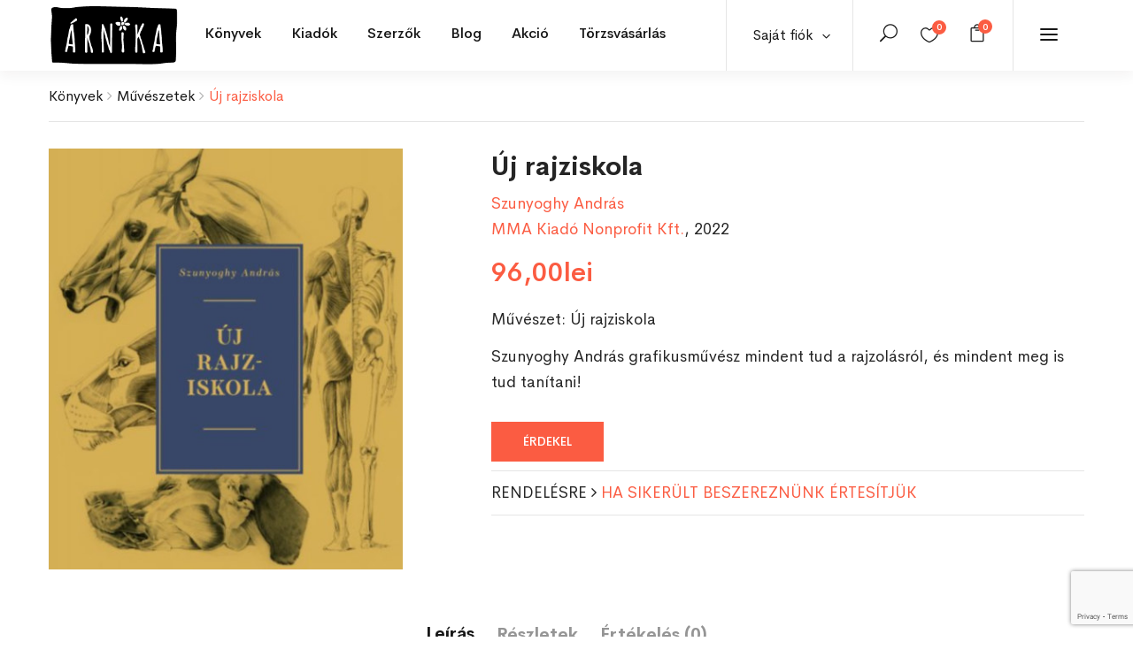

--- FILE ---
content_type: text/html; charset=UTF-8
request_url: https://arnikabolt.ro/product/uj-rajziskola/
body_size: 32382
content:
<!DOCTYPE html>
<html dir="ltr" lang="hu"
	prefix="og: https://ogp.me/ns#"  class="no-js">
<head>
	<meta charset="UTF-8">
	<meta name="viewport" content="width=device-width, initial-scale=1">
	<link rel="profile" href="http://gmpg.org/xfn/11">
	<link rel="pingback" href="https://arnikabolt.ro/xmlrpc.php">

					<script defer src="[data-uri]"></script>
				<link media="all" href="https://arnikabolt.ro/wp-content/cache/autoptimize/css/autoptimize_bb83043d1aa42922674b7756f789a76c.css" rel="stylesheet" /><link media="only screen and (max-width: 768px)" href="https://arnikabolt.ro/wp-content/cache/autoptimize/css/autoptimize_541e2ced151704f4ff1844c6de47ec02.css" rel="stylesheet" /><title>Új rajziskola - Árnikabolt</title>

		<!-- All in One SEO 4.2.8 - aioseo.com -->
		<meta name="description" content="Művészet: Új rajziskola Szunyoghy András grafikusművész mindent tud a rajzolásról, és mindent meg is tud tanítani!" />
		<meta name="robots" content="max-image-preview:large" />
		<link rel="canonical" href="https://arnikabolt.ro/product/uj-rajziskola/" />
		<meta name="generator" content="All in One SEO (AIOSEO) 4.2.8 " />
		<meta property="og:locale" content="hu_HU" />
		<meta property="og:site_name" content="Árnikabolt -" />
		<meta property="og:type" content="article" />
		<meta property="og:title" content="Új rajziskola - Árnikabolt" />
		<meta property="og:description" content="Művészet: Új rajziskola Szunyoghy András grafikusművész mindent tud a rajzolásról, és mindent meg is tud tanítani!" />
		<meta property="og:url" content="https://arnikabolt.ro/product/uj-rajziskola/" />
		<meta property="og:image" content="https://arnikabolt.ro/wp-content/uploads/2022/02/36.jpg" />
		<meta property="og:image:secure_url" content="https://arnikabolt.ro/wp-content/uploads/2022/02/36.jpg" />
		<meta property="og:image:width" content="420" />
		<meta property="og:image:height" content="500" />
		<meta property="article:published_time" content="2022-02-21T07:44:55+00:00" />
		<meta property="article:modified_time" content="2023-12-14T19:16:43+00:00" />
		<meta name="twitter:card" content="summary" />
		<meta name="twitter:title" content="Új rajziskola - Árnikabolt" />
		<meta name="twitter:description" content="Művészet: Új rajziskola Szunyoghy András grafikusművész mindent tud a rajzolásról, és mindent meg is tud tanítani!" />
		<meta name="twitter:image" content="https://arnikabolt.ro/wp-content/uploads/2022/02/36.jpg" />
		<script type="application/ld+json" class="aioseo-schema">
			{"@context":"https:\/\/schema.org","@graph":[{"@type":"BreadcrumbList","@id":"https:\/\/arnikabolt.ro\/product\/uj-rajziskola\/#breadcrumblist","itemListElement":[{"@type":"ListItem","@id":"https:\/\/arnikabolt.ro\/#listItem","position":1,"item":{"@type":"WebPage","@id":"https:\/\/arnikabolt.ro\/","name":"Home","description":"Most a blogban Aj\u00e1nl\u00f3k, pletyk\u00e1k, esem\u00e9nyek Vide\u00f3 Meg fognak \u00f6lni valakit August 16, 2022 Aj\u00e1nl\u00f3 Mi marad az er\u0151szak ut\u00e1n? July 26, 2022 Neked aj\u00e1nljuk Ezek most a kedvenceink Add to cart Erd\u00e9lyi magyaRock 1970-2010 Zilahi Csaba 85,00lei Add to cart Add to cart \u00cdgy neveld a l\u00e1nyodat, hogy elfogadja \u00e9s szeresse \u00f6nmag\u00e1t Kasey Edwards,","url":"https:\/\/arnikabolt.ro\/"},"nextItem":"https:\/\/arnikabolt.ro\/product\/uj-rajziskola\/#listItem"},{"@type":"ListItem","@id":"https:\/\/arnikabolt.ro\/product\/uj-rajziskola\/#listItem","position":2,"item":{"@type":"WebPage","@id":"https:\/\/arnikabolt.ro\/product\/uj-rajziskola\/","name":"\u00daj rajziskola","description":"M\u0171v\u00e9szet: \u00daj rajziskola Szunyoghy Andr\u00e1s grafikusm\u0171v\u00e9sz mindent tud a rajzol\u00e1sr\u00f3l, \u00e9s mindent meg is tud tan\u00edtani!","url":"https:\/\/arnikabolt.ro\/product\/uj-rajziskola\/"},"previousItem":"https:\/\/arnikabolt.ro\/#listItem"}]},{"@type":"ItemPage","@id":"https:\/\/arnikabolt.ro\/product\/uj-rajziskola\/#itempage","url":"https:\/\/arnikabolt.ro\/product\/uj-rajziskola\/","name":"\u00daj rajziskola - \u00c1rnikabolt","description":"M\u0171v\u00e9szet: \u00daj rajziskola Szunyoghy Andr\u00e1s grafikusm\u0171v\u00e9sz mindent tud a rajzol\u00e1sr\u00f3l, \u00e9s mindent meg is tud tan\u00edtani!","inLanguage":"hu-HU","isPartOf":{"@id":"https:\/\/arnikabolt.ro\/#website"},"breadcrumb":{"@id":"https:\/\/arnikabolt.ro\/product\/uj-rajziskola\/#breadcrumblist"},"author":"https:\/\/arnikabolt.ro\/author\/storemanager\/#author","creator":"https:\/\/arnikabolt.ro\/author\/storemanager\/#author","image":{"@type":"ImageObject","url":"https:\/\/arnikabolt.ro\/wp-content\/uploads\/2022\/02\/36.jpg","@id":"https:\/\/arnikabolt.ro\/#mainImage","width":420,"height":500},"primaryImageOfPage":{"@id":"https:\/\/arnikabolt.ro\/product\/uj-rajziskola\/#mainImage"},"datePublished":"2022-02-21T07:44:55+02:00","dateModified":"2023-12-14T19:16:43+02:00"},{"@type":"Organization","@id":"https:\/\/arnikabolt.ro\/#organization","name":"\u00c1rnikabolt","url":"https:\/\/arnikabolt.ro\/","contactPoint":{"@type":"ContactPoint","telephone":"+40741015911","contactType":"Sales"}},{"@type":"WebSite","@id":"https:\/\/arnikabolt.ro\/#website","url":"https:\/\/arnikabolt.ro\/","name":"\u00c1rnikabolt","inLanguage":"hu-HU","publisher":{"@id":"https:\/\/arnikabolt.ro\/#organization"}}]}
		</script>
		<!-- All in One SEO -->

<script defer src="[data-uri]"></script>
<link rel='dns-prefetch' href='//stats.wp.com' />
<link rel='dns-prefetch' href='//fonts.googleapis.com' />
<link rel="alternate" type="application/rss+xml" title="Árnikabolt &raquo; hírcsatorna" href="https://arnikabolt.ro/feed/" />
<link rel="alternate" type="application/rss+xml" title="Árnikabolt &raquo; hozzászólás hírcsatorna" href="https://arnikabolt.ro/comments/feed/" />
<link rel="alternate" type="application/rss+xml" title="Árnikabolt &raquo; Új rajziskola hozzászólás hírcsatorna" href="https://arnikabolt.ro/product/uj-rajziskola/feed/" />
<script defer src="[data-uri]"></script>






























<link rel='stylesheet' id='capie-theme-fonts-css' href='https://fonts.googleapis.com/css?family=Poppins:300,300i,400,400i,500,600,700,800&#038;subset=latin%2Clatin-ext' type='text/css' media='all' />
















<script type="text/template" id="tmpl-variation-template">
	<div class="woocommerce-variation-description">{{{ data.variation.variation_description }}}</div>
	<div class="woocommerce-variation-price">{{{ data.variation.price_html }}}</div>
	<div class="woocommerce-variation-availability">{{{ data.variation.availability_html }}}</div>
</script>
<script type="text/template" id="tmpl-unavailable-variation-template">
	<p>Sajnáljuk, ez a termék nem elérhető. Kérlek, válassz egy másik kombinációt.</p>
</script>
<script defer id="sgr-js-extra" src="[data-uri]"></script>
<script defer type="text/javascript" src="https://arnikabolt.ro/wp-content/cache/autoptimize/js/autoptimize_single_f2838b1ff6c3653d68b8e3dc78562a01.js?ver=1663914185" id="sgr-js"></script>
<script type="text/javascript" src="https://arnikabolt.ro/wp-includes/js/jquery/jquery.min.js?ver=3.7.1" id="jquery-core-js"></script>
<script defer type="text/javascript" src="https://arnikabolt.ro/wp-includes/js/jquery/jquery-migrate.min.js?ver=3.4.1" id="jquery-migrate-js"></script>
<script defer type="text/javascript" src="https://arnikabolt.ro/wp-content/cache/autoptimize/js/autoptimize_single_14d9a538527cde0be93b65b9a33bebb8.js?ver=1" id="SmoothScroll-js"></script>


<script defer type="text/javascript" src="https://arnikabolt.ro/wp-content/plugins/wp-user-avatar/assets/flatpickr/flatpickr.min.js?ver=4.5.2" id="ppress-flatpickr-js"></script>
<script defer type="text/javascript" src="https://arnikabolt.ro/wp-content/plugins/wp-user-avatar/assets/select2/select2.min.js?ver=4.5.2" id="ppress-select2-js"></script>
<script defer type="text/javascript" src="https://stats.wp.com/s-202546.js" id="woocommerce-analytics-js"></script>
<script defer type="text/javascript" src="https://arnikabolt.ro/wp-content/cache/autoptimize/js/autoptimize_single_200017353946f281f6a31398084e2416.js?ver=1.0" id="custom_script-js"></script>
<link rel="https://api.w.org/" href="https://arnikabolt.ro/wp-json/" /><link rel="alternate" type="application/json" href="https://arnikabolt.ro/wp-json/wp/v2/product/120498" /><link rel="EditURI" type="application/rsd+xml" title="RSD" href="https://arnikabolt.ro/xmlrpc.php?rsd" />
<meta name="generator" content="WordPress 6.4.7" />
<meta name="generator" content="WooCommerce 7.2.2" />
<link rel='shortlink' href='https://arnikabolt.ro/?p=120498' />
<link rel="alternate" type="application/json+oembed" href="https://arnikabolt.ro/wp-json/oembed/1.0/embed?url=https%3A%2F%2Farnikabolt.ro%2Fproduct%2Fuj-rajziskola%2F" />
<link rel="alternate" type="text/xml+oembed" href="https://arnikabolt.ro/wp-json/oembed/1.0/embed?url=https%3A%2F%2Farnikabolt.ro%2Fproduct%2Fuj-rajziskola%2F&#038;format=xml" />
		
			
		<style type="text/css" id="branda-admin-bar-logo">
body #wpadminbar #wp-admin-bar-wp-logo > .ab-item {
	background-image: url(https://arnikabolt.ro/wp-content/uploads/2021/04/favicon.png);
	background-repeat: no-repeat;
	background-position: 50%;
	background-size: 80%;
}
body #wpadminbar #wp-admin-bar-wp-logo > .ab-item .ab-icon:before {
	content: " ";
}
</style>

	<noscript><style>.woocommerce-product-gallery{ opacity: 1 !important; }</style></noscript>
	<meta name="generator" content="Powered by Slider Revolution 6.2.1 - responsive, Mobile-Friendly Slider Plugin for WordPress with comfortable drag and drop interface." />
<link rel="icon" href="https://arnikabolt.ro/wp-content/uploads/2021/04/cropped-favicon-32x32.png" sizes="32x32" />
<link rel="icon" href="https://arnikabolt.ro/wp-content/uploads/2021/04/cropped-favicon-192x192.png" sizes="192x192" />
<link rel="apple-touch-icon" href="https://arnikabolt.ro/wp-content/uploads/2021/04/cropped-favicon-180x180.png" />
<meta name="msapplication-TileImage" content="https://arnikabolt.ro/wp-content/uploads/2021/04/cropped-favicon-270x270.png" />

</head>
<body class="product-template-default single single-product postid-120498 theme-capie woocommerce woocommerce-page woocommerce-no-js apus-body-loading elementor-default elementor-kit-13">
	<div class="apus-page-loading">
        <div class="apus-loader-inner" style=""></div>
    </div>
<div id="wrapper-container" class="wrapper-container">

	<div id="apus-mobile-menu" class="apus-offcanvas hidden-lg"> 
    <div class="apus-offcanvas-body">
        <div class="offcanvas-head bg-primary">
            <a class="btn-toggle-canvas" data-toggle="offcanvas">
                <i class="icon_close"></i> <span>Bezár</span>
            </a>
        </div>

        <nav class="navbar navbar-offcanvas navbar-static" role="navigation">
            <div class="navbar-collapse navbar-offcanvas-collapse"><ul id="menu-main-menu" class="nav navbar-nav main-mobile-menu"><li id="menu-item-3018" class="has-submenu menu-item-3018"><a href="https://arnikabolt.ro/shop/">Könyvek</a> <span class="icon-toggle"><i class="ti-plus"></i></span><div class="sub-menu" style="width:1170px"><div class="dropdown-menu-inner">		<div data-elementor-type="wp-post" data-elementor-id="3016" class="elementor elementor-3016">
									<section class="elementor-section elementor-top-section elementor-element elementor-element-b5b1d0f elementor-section-boxed elementor-section-height-default elementor-section-height-default" data-id="b5b1d0f" data-element_type="section">
						<div class="elementor-container elementor-column-gap-no">
					<div class="elementor-column elementor-col-33 elementor-top-column elementor-element elementor-element-7d0721d" data-id="7d0721d" data-element_type="column">
			<div class="elementor-widget-wrap elementor-element-populated">
								<div class="elementor-element elementor-element-64e2130 elementor-widget elementor-widget-capie_nav_menu" data-id="64e2130" data-element_type="widget" data-widget_type="capie_nav_menu.default">
				<div class="elementor-widget-container">
			        <div class="widget-nav-menu  left vertical">
            
            
                            <div class="widget-content">
                    <div class="menu-konyvek-menu1-container"><ul id="menu-konyvek-menu1" class="menu"><li id="menu-item-3031" class="menu-item menu-item-type-post_type menu-item-object-page current_page_parent menu-item-3031"><a href="https://arnikabolt.ro/shop/">Összes könyv</a></li>
<li id="menu-item-3029" class="menu-item menu-item-type-custom menu-item-object-custom menu-item-3029"><a href="/shop/?categories=irodalom&#038;cln_do_filter=1">Irodalom</a></li>
<li id="menu-item-3030" class="menu-item menu-item-type-custom menu-item-object-custom menu-item-3030"><a href="/shop/?categories=gyermek-es-ifjusagi&#038;cln_do_filter=1">Gyermek és ifjúsági</a></li>
<li id="menu-item-3032" class="menu-item menu-item-type-custom menu-item-object-custom menu-item-3032"><a href="/shop/?categories=eletmod-es-egeszseg&#038;cln_do_filter=1">Életmód és egészség</a></li>
<li id="menu-item-3033" class="menu-item menu-item-type-custom menu-item-object-custom menu-item-3033"><a href="/shop/?categories=ezoteria&#038;cln_do_filter=1">Ezotéria</a></li>
<li id="menu-item-3034" class="menu-item menu-item-type-custom menu-item-object-custom menu-item-3034"><a href="/shop/?categories=gasztronomia&#038;cln_do_filter=1">Gasztronómia</a></li>
<li id="menu-item-125664" class="menu-item menu-item-type-custom menu-item-object-custom menu-item-125664"><a href="/shop/?categories=szakkonyv&#038;cln_do_filter=1">Szakkönyv</a></li>
<li id="menu-item-191065" class="menu-item menu-item-type-custom menu-item-object-custom menu-item-191065"><a href="/shop/?categories=jatek-es-naptar&#038;cln_do_filter=1">Játék és naptár</a></li>
</ul></div>                </div>
            
        </div>
        		</div>
				</div>
					</div>
		</div>
				<div class="elementor-column elementor-col-33 elementor-top-column elementor-element elementor-element-50c6a22" data-id="50c6a22" data-element_type="column">
			<div class="elementor-widget-wrap elementor-element-populated">
								<div class="elementor-element elementor-element-df9fa81 elementor-widget elementor-widget-capie_nav_menu" data-id="df9fa81" data-element_type="widget" data-widget_type="capie_nav_menu.default">
				<div class="elementor-widget-container">
			        <div class="widget-nav-menu  left vertical">
            
            
                            <div class="widget-content">
                    <div class="menu-konyvek-menu2-container"><ul id="menu-konyvek-menu2" class="menu"><li id="menu-item-3035" class="menu-item menu-item-type-custom menu-item-object-custom menu-item-3035"><a href="/shop/?categories=hobbi-es-szabadido&#038;cln_do_filter=1">Hobbi és szabadidő</a></li>
<li id="menu-item-3036" class="menu-item menu-item-type-custom menu-item-object-custom menu-item-3036"><a href="/shop/?categories=tortenelem&#038;cln_do_filter=1">Történelem</a></li>
<li id="menu-item-3037" class="menu-item menu-item-type-custom menu-item-object-custom menu-item-3037"><a href="/shop/?categories=muveszetek&#038;cln_do_filter=1">Művészetek</a></li>
<li id="menu-item-3038" class="menu-item menu-item-type-custom menu-item-object-custom menu-item-3038"><a href="/shop/?categories=nyelvkonyvek-es-szotarak&#038;cln_do_filter=1">Nyelvkönyvek és szótárak</a></li>
<li id="menu-item-3039" class="menu-item menu-item-type-custom menu-item-object-custom menu-item-3039"><a href="/shop/?categories=utazas-es-terkepek&#038;cln_do_filter=1">Utazás és térképek</a></li>
<li id="menu-item-125665" class="menu-item menu-item-type-custom menu-item-object-custom menu-item-125665"><a href="/shop/?categories=vallas&#038;cln_do_filter=1">Vallás</a></li>
<li id="menu-item-3040" class="menu-item menu-item-type-custom menu-item-object-custom menu-item-3040"><a href="/shop/?categories=egyeb&#038;cln_do_filter=1">Egyéb</a></li>
</ul></div>                </div>
            
        </div>
        		</div>
				</div>
					</div>
		</div>
				<div class="elementor-column elementor-col-33 elementor-top-column elementor-element elementor-element-cb60078 elementor-hidden-tablet elementor-hidden-phone" data-id="cb60078" data-element_type="column">
			<div class="elementor-widget-wrap elementor-element-populated">
								<div class="elementor-element elementor-element-b260fd7 elementor-widget elementor-widget-capie_woo_products" data-id="b260fd7" data-element_type="widget" data-widget_type="capie_woo_products.default">
				<div class="elementor-widget-container">
			        <div class="widget widget-products  column1 grid-v2">            
                                  
            <div class="widget-content woocommerce">                
                <div class="products products-grid">
	<div class="row row-products">
		
					<div class="col-lg-12 col-md-12 md-clearfix 0 product type-product post-266488 status-publish first instock product_cat-eletmod-es-egeszseg product_tag-eletkorok-pszichologiaja product_tag-konyv product_tag-pszichologia product_tag-szemelyisegpszichologia product_tag-tarsadalomtudomany product_tag-vajda-zsuzsanna has-post-thumbnail featured taxable shipping-taxable purchasable product-type-simple">
			 	<div class="product-block grid grid-v2" data-product-id="266488">
    <div class="grid-inner">
                <div class="block-inner">
            <figure class="image">
                        <a title="Életkorok pszichológiája" href="https://arnikabolt.ro/product/eletkorok-pszichologiaja/" class="product-image">
            <noscript><img width="344" height="500" src="https://arnikabolt.ro/wp-content/uploads/2025/04/15-7.jpg" class="attachment-woocommerce_single size-woocommerce_single image-no-effect" alt="" srcset="https://arnikabolt.ro/wp-content/uploads/2025/04/15-7.jpg 344w, https://arnikabolt.ro/wp-content/uploads/2025/04/15-7-206x300.jpg 206w" sizes="(max-width: 344px) 100vw, 344px" /></noscript><img width="344" height="500" src='data:image/svg+xml,%3Csvg%20xmlns=%22http://www.w3.org/2000/svg%22%20viewBox=%220%200%20344%20500%22%3E%3C/svg%3E' data-src="https://arnikabolt.ro/wp-content/uploads/2025/04/15-7.jpg" class="lazyload attachment-woocommerce_single size-woocommerce_single image-no-effect" alt="" data-srcset="https://arnikabolt.ro/wp-content/uploads/2025/04/15-7.jpg 344w, https://arnikabolt.ro/wp-content/uploads/2025/04/15-7-206x300.jpg 206w" data-sizes="(max-width: 344px) 100vw, 344px" />        </a>
        
                            </figure>
            
<div
	class="yith-wcwl-add-to-wishlist add-to-wishlist-266488  wishlist-fragment on-first-load"
	data-fragment-ref="266488"
	data-fragment-options="{&quot;base_url&quot;:&quot;&quot;,&quot;in_default_wishlist&quot;:false,&quot;is_single&quot;:true,&quot;show_exists&quot;:false,&quot;product_id&quot;:266488,&quot;parent_product_id&quot;:266488,&quot;product_type&quot;:&quot;simple&quot;,&quot;show_view&quot;:true,&quot;browse_wishlist_text&quot;:&quot;&lt;i class=\&quot;icon_heart\&quot;&gt;&lt;\/i&gt;&quot;,&quot;already_in_wishslist_text&quot;:&quot;Term\u00e9k m\u00e1r hozz\u00e1 lett adva a kedvencekhez!&quot;,&quot;product_added_text&quot;:&quot;Term\u00e9k hozz\u00e1adva a kedvencekhez!&quot;,&quot;heading_icon&quot;:&quot;fa-heart-o&quot;,&quot;available_multi_wishlist&quot;:false,&quot;disable_wishlist&quot;:false,&quot;show_count&quot;:false,&quot;ajax_loading&quot;:false,&quot;loop_position&quot;:&quot;after_add_to_cart&quot;,&quot;item&quot;:&quot;add_to_wishlist&quot;}"
>
			
			<!-- ADD TO WISHLIST -->
			
<div class="yith-wcwl-add-button">
		<a
		href="?add_to_wishlist=266488&#038;_wpnonce=551de7e167"
		class="add_to_wishlist single_add_to_wishlist"
		data-product-id="266488"
		data-product-type="simple"
		data-original-product-id="266488"
		data-title="&lt;i class=&quot;icon_heart_alt&quot;&gt;&lt;/i&gt;"
		rel="nofollow"
	>
		<i class="yith-wcwl-icon fa fa-heart-o"></i>		<span><i class="icon_heart_alt"></i></span>
	</a>
</div>

			<!-- COUNT TEXT -->
			
			</div>

            <div class="view">
                <div class="add-cart"><a href="?add-to-cart=266488" rel="nofollow" data-product_id="266488" data-product_sku="9789632765198" data-quantity="1" class="button wp-element-button product_type_simple add_to_cart_button ajax_add_to_cart product_type_simple">Kosárba</a></div>
                                            </div>          

                                </div>
        <div class="metas">
            <div class="title-wrapper">
                <div class="clearfix">
                    <div class="top-list-info">
			<h3 class="name"><a href="https://arnikabolt.ro/product/eletkorok-pszichologiaja/">Életkorok pszichológiája</a></h3>
                        <div class="product-attribute"><a href="/shop/?pa_szerzo=vajda-zsuzsanna&cln_do_filter=1">Vajda Zsuzsanna</a></div>
			                    </div>
                    
	<span class="price"><span class="woocommerce-Price-amount amount"><bdi>79,00<span class="woocommerce-Price-currencySymbol">lei</span></bdi></span></span>
<div class="add-cart"><a href="?add-to-cart=266488" rel="nofollow" data-product_id="266488" data-product_sku="9789632765198" data-quantity="1" class="loop_add_to_cart_button product_type_simple">Kosárba</a></div>                       
                </div>
            </div>
        </div>
    </div>
</div>
			</div>
		
	</div>
</div>
            </div>            
                        
        </div>
        		</div>
				</div>
					</div>
		</div>
							</div>
		</section>
							</div>
		</div></div></li>
<li id="menu-item-3223" class="has-submenu menu-item-3223"><a href="https://arnikabolt.ro/shop/">Kiadók</a> <span class="icon-toggle"><i class="ti-plus"></i></span><div class="sub-menu" style="width:1170px"><div class="dropdown-menu-inner">		<div data-elementor-type="wp-post" data-elementor-id="3201" class="elementor elementor-3201">
									<section class="elementor-section elementor-top-section elementor-element elementor-element-243e2b39 elementor-section-boxed elementor-section-height-default elementor-section-height-default" data-id="243e2b39" data-element_type="section">
						<div class="elementor-container elementor-column-gap-no">
					<div class="elementor-column elementor-col-33 elementor-top-column elementor-element elementor-element-91fad3d" data-id="91fad3d" data-element_type="column">
			<div class="elementor-widget-wrap elementor-element-populated">
								<div class="elementor-element elementor-element-663a484 elementor-widget elementor-widget-capie_nav_menu" data-id="663a484" data-element_type="widget" data-widget_type="capie_nav_menu.default">
				<div class="elementor-widget-container">
			        <div class="widget-nav-menu  left vertical">
            
            
                            <div class="widget-content">
                    <div class="menu-kiadok-menu1-container"><ul id="menu-kiadok-menu1" class="menu"><li id="menu-item-3205" class="menu-item menu-item-type-custom menu-item-object-custom menu-item-3205"><a href="/shop/?pa_kiado=mano-konyvek&#038;cln_do_filter=1">Manó Könyvek</a></li>
<li id="menu-item-3207" class="menu-item menu-item-type-custom menu-item-object-custom menu-item-3207"><a href="/shop/?pa_kiado=konyvmolykepzo-kiado-kft&#038;cln_do_filter=1">Könyvmolyképző Kiadó Kft.</a></li>
<li id="menu-item-3208" class="menu-item menu-item-type-custom menu-item-object-custom menu-item-3208"><a href="/shop/?pa_kiado=mora-ferenc-ifjusagi-konyvkiado&#038;cln_do_filter=1">Móra Ferenc Ifjúsági Könyvkiadó</a></li>
<li id="menu-item-3209" class="menu-item menu-item-type-custom menu-item-object-custom menu-item-3209"><a href="/shop/?pa_kiado=europa-konyvkiado&#038;cln_do_filter=1">Európa Könyvkiadó</a></li>
<li id="menu-item-3210" class="menu-item menu-item-type-custom menu-item-object-custom menu-item-3210"><a href="/shop/?pa_kiado=helikon-kiado&#038;cln_do_filter=1">Helikon Kiadó</a></li>
<li id="menu-item-128226" class="menu-item menu-item-type-custom menu-item-object-custom menu-item-128226"><a href="/shop/?pa_kiado=jaffa-kiado&#038;cln_do_filter=1">Jaffa Kiadó</a></li>
</ul></div>                </div>
            
        </div>
        		</div>
				</div>
					</div>
		</div>
				<div class="elementor-column elementor-col-33 elementor-top-column elementor-element elementor-element-25ddf9c3" data-id="25ddf9c3" data-element_type="column">
			<div class="elementor-widget-wrap elementor-element-populated">
								<div class="elementor-element elementor-element-3a1e3bfe elementor-widget elementor-widget-capie_nav_menu" data-id="3a1e3bfe" data-element_type="widget" data-widget_type="capie_nav_menu.default">
				<div class="elementor-widget-container">
			        <div class="widget-nav-menu  left vertical">
            
            
                            <div class="widget-content">
                    <div class="menu-kiadok-menu2-container"><ul id="menu-kiadok-menu2" class="menu"><li id="menu-item-3211" class="menu-item menu-item-type-custom menu-item-object-custom menu-item-3211"><a href="/shop/?pa_kiado=pozsonyi-pagony&#038;cln_do_filter=1">Pozsonyi Pagony</a></li>
<li id="menu-item-3212" class="menu-item menu-item-type-custom menu-item-object-custom menu-item-3212"><a href="/shop/?pa_kiado=libri-konyvkiado&#038;cln_do_filter=1">Libri Könyvkiadó</a></li>
<li id="menu-item-3213" class="menu-item menu-item-type-custom menu-item-object-custom menu-item-3213"><a href="/shop/?pa_kiado=alexandra-kiado&#038;cln_do_filter=1">Alexandra Kiadó</a></li>
<li id="menu-item-3214" class="menu-item menu-item-type-custom menu-item-object-custom menu-item-3214"><a href="/shop/?pa_kiado=kossuth-kiado&#038;cln_do_filter=1">Kossuth Kiadó</a></li>
<li id="menu-item-3215" class="menu-item menu-item-type-custom menu-item-object-custom menu-item-3215"><a href="/shop/?pa_kiado=scolar-kiado&#038;cln_do_filter=1">Scolar Kiadó</a></li>
<li id="menu-item-3216" class="menu-item menu-item-type-custom menu-item-object-custom menu-item-3216"><a href="/shop/?pa_kiado=magveto-konyvkiado&#038;cln_do_filter=1">Magvető Könyvkiadó</a></li>
</ul></div>                </div>
            
        </div>
        		</div>
				</div>
					</div>
		</div>
				<div class="elementor-column elementor-col-33 elementor-top-column elementor-element elementor-element-7bb38ad2 elementor-hidden-tablet elementor-hidden-phone" data-id="7bb38ad2" data-element_type="column">
			<div class="elementor-widget-wrap elementor-element-populated">
								<div class="elementor-element elementor-element-3c241a2a elementor-widget elementor-widget-capie_woo_products" data-id="3c241a2a" data-element_type="widget" data-widget_type="capie_woo_products.default">
				<div class="elementor-widget-container">
			        <div class="widget widget-products  column1 grid-v2">            
                                  
            <div class="widget-content woocommerce">                
                <div class="products products-grid">
	<div class="row row-products">
		
					<div class="col-lg-12 col-md-12 md-clearfix 0 product type-product post-266488 status-publish first instock product_cat-eletmod-es-egeszseg product_tag-eletkorok-pszichologiaja product_tag-konyv product_tag-pszichologia product_tag-szemelyisegpszichologia product_tag-tarsadalomtudomany product_tag-vajda-zsuzsanna has-post-thumbnail featured taxable shipping-taxable purchasable product-type-simple">
			 	<div class="product-block grid grid-v2" data-product-id="266488">
    <div class="grid-inner">
                <div class="block-inner">
            <figure class="image">
                        <a title="Életkorok pszichológiája" href="https://arnikabolt.ro/product/eletkorok-pszichologiaja/" class="product-image">
            <noscript><img width="344" height="500" src="https://arnikabolt.ro/wp-content/uploads/2025/04/15-7.jpg" class="attachment-woocommerce_single size-woocommerce_single image-no-effect" alt="" srcset="https://arnikabolt.ro/wp-content/uploads/2025/04/15-7.jpg 344w, https://arnikabolt.ro/wp-content/uploads/2025/04/15-7-206x300.jpg 206w" sizes="(max-width: 344px) 100vw, 344px" /></noscript><img width="344" height="500" src='data:image/svg+xml,%3Csvg%20xmlns=%22http://www.w3.org/2000/svg%22%20viewBox=%220%200%20344%20500%22%3E%3C/svg%3E' data-src="https://arnikabolt.ro/wp-content/uploads/2025/04/15-7.jpg" class="lazyload attachment-woocommerce_single size-woocommerce_single image-no-effect" alt="" data-srcset="https://arnikabolt.ro/wp-content/uploads/2025/04/15-7.jpg 344w, https://arnikabolt.ro/wp-content/uploads/2025/04/15-7-206x300.jpg 206w" data-sizes="(max-width: 344px) 100vw, 344px" />        </a>
        
                            </figure>
            
<div
	class="yith-wcwl-add-to-wishlist add-to-wishlist-266488  wishlist-fragment on-first-load"
	data-fragment-ref="266488"
	data-fragment-options="{&quot;base_url&quot;:&quot;&quot;,&quot;in_default_wishlist&quot;:false,&quot;is_single&quot;:true,&quot;show_exists&quot;:false,&quot;product_id&quot;:266488,&quot;parent_product_id&quot;:266488,&quot;product_type&quot;:&quot;simple&quot;,&quot;show_view&quot;:true,&quot;browse_wishlist_text&quot;:&quot;&lt;i class=\&quot;icon_heart\&quot;&gt;&lt;\/i&gt;&quot;,&quot;already_in_wishslist_text&quot;:&quot;Term\u00e9k m\u00e1r hozz\u00e1 lett adva a kedvencekhez!&quot;,&quot;product_added_text&quot;:&quot;Term\u00e9k hozz\u00e1adva a kedvencekhez!&quot;,&quot;heading_icon&quot;:&quot;fa-heart-o&quot;,&quot;available_multi_wishlist&quot;:false,&quot;disable_wishlist&quot;:false,&quot;show_count&quot;:false,&quot;ajax_loading&quot;:false,&quot;loop_position&quot;:&quot;after_add_to_cart&quot;,&quot;item&quot;:&quot;add_to_wishlist&quot;}"
>
			
			<!-- ADD TO WISHLIST -->
			
<div class="yith-wcwl-add-button">
		<a
		href="?add_to_wishlist=266488&#038;_wpnonce=551de7e167"
		class="add_to_wishlist single_add_to_wishlist"
		data-product-id="266488"
		data-product-type="simple"
		data-original-product-id="266488"
		data-title="&lt;i class=&quot;icon_heart_alt&quot;&gt;&lt;/i&gt;"
		rel="nofollow"
	>
		<i class="yith-wcwl-icon fa fa-heart-o"></i>		<span><i class="icon_heart_alt"></i></span>
	</a>
</div>

			<!-- COUNT TEXT -->
			
			</div>

            <div class="view">
                <div class="add-cart"><a href="?add-to-cart=266488" rel="nofollow" data-product_id="266488" data-product_sku="9789632765198" data-quantity="1" class="button wp-element-button product_type_simple add_to_cart_button ajax_add_to_cart product_type_simple">Kosárba</a></div>
                                            </div>          

                                </div>
        <div class="metas">
            <div class="title-wrapper">
                <div class="clearfix">
                    <div class="top-list-info">
			<h3 class="name"><a href="https://arnikabolt.ro/product/eletkorok-pszichologiaja/">Életkorok pszichológiája</a></h3>
                        <div class="product-attribute"><a href="/shop/?pa_szerzo=vajda-zsuzsanna&cln_do_filter=1">Vajda Zsuzsanna</a></div>
			                    </div>
                    
	<span class="price"><span class="woocommerce-Price-amount amount"><bdi>79,00<span class="woocommerce-Price-currencySymbol">lei</span></bdi></span></span>
<div class="add-cart"><a href="?add-to-cart=266488" rel="nofollow" data-product_id="266488" data-product_sku="9789632765198" data-quantity="1" class="loop_add_to_cart_button product_type_simple">Kosárba</a></div>                       
                </div>
            </div>
        </div>
    </div>
</div>
			</div>
		
	</div>
</div>
            </div>            
                        
        </div>
        		</div>
				</div>
					</div>
		</div>
							</div>
		</section>
							</div>
		</div></div></li>
<li id="menu-item-3240" class="has-submenu menu-item-3240"><a href="https://arnikabolt.ro/shop/">Szerzők</a> <span class="icon-toggle"><i class="ti-plus"></i></span><div class="sub-menu" style="width:1170px"><div class="dropdown-menu-inner">		<div data-elementor-type="wp-post" data-elementor-id="3236" class="elementor elementor-3236">
									<section class="elementor-section elementor-top-section elementor-element elementor-element-524971e2 elementor-section-boxed elementor-section-height-default elementor-section-height-default" data-id="524971e2" data-element_type="section">
						<div class="elementor-container elementor-column-gap-no">
					<div class="elementor-column elementor-col-33 elementor-top-column elementor-element elementor-element-3c56ce7e" data-id="3c56ce7e" data-element_type="column">
			<div class="elementor-widget-wrap elementor-element-populated">
								<div class="elementor-element elementor-element-57d44071 elementor-widget elementor-widget-capie_nav_menu" data-id="57d44071" data-element_type="widget" data-widget_type="capie_nav_menu.default">
				<div class="elementor-widget-container">
			        <div class="widget-nav-menu  left vertical">
            
            
                            <div class="widget-content">
                    <div class="menu-szerzok-menu1-container"><ul id="menu-szerzok-menu1" class="menu"><li id="menu-item-3225" class="menu-item menu-item-type-custom menu-item-object-custom menu-item-3225"><a href="/shop/?pa_szerzo=bartos-erika&#038;cln_do_filter=1">Bartos Erika</a></li>
<li id="menu-item-3226" class="menu-item menu-item-type-custom menu-item-object-custom menu-item-3226"><a href="/shop/?pa_szerzo=tea-stilton&#038;cln_do_filter=1">Tea Stilton</a></li>
<li id="menu-item-3227" class="menu-item menu-item-type-custom menu-item-object-custom menu-item-3227"><a href="/shop/?pa_szerzo=geronimo-stilton&#038;cln_do_filter=1">Geronimo Stilton</a></li>
<li id="menu-item-3228" class="menu-item menu-item-type-custom menu-item-object-custom menu-item-3228"><a href="/shop/?pa_szerzo=berg-judit&#038;cln_do_filter=1">Berg Judit</a></li>
<li id="menu-item-3229" class="menu-item menu-item-type-custom menu-item-object-custom menu-item-3229"><a href="/shop/?pa_szerzo=wass-albert&#038;cln_do_filter=1">Wass Albert</a></li>
<li id="menu-item-128232" class="menu-item menu-item-type-custom menu-item-object-custom menu-item-128232"><a href="/shop/?pa_szerzo=leiner-laura&#038;cln_do_filter=1">Leiner Laura</a></li>
</ul></div>                </div>
            
        </div>
        		</div>
				</div>
					</div>
		</div>
				<div class="elementor-column elementor-col-33 elementor-top-column elementor-element elementor-element-48e8b448" data-id="48e8b448" data-element_type="column">
			<div class="elementor-widget-wrap elementor-element-populated">
								<div class="elementor-element elementor-element-12618c84 elementor-widget elementor-widget-capie_nav_menu" data-id="12618c84" data-element_type="widget" data-widget_type="capie_nav_menu.default">
				<div class="elementor-widget-container">
			        <div class="widget-nav-menu  left vertical">
            
            
                            <div class="widget-content">
                    <div class="menu-szerzok-menu2-container"><ul id="menu-szerzok-menu2" class="menu"><li id="menu-item-3230" class="menu-item menu-item-type-custom menu-item-object-custom menu-item-3230"><a href="/shop/?pa_szerzo=szabo-magda&#038;cln_do_filter=1">Szabó Magda</a></li>
<li id="menu-item-3231" class="menu-item menu-item-type-custom menu-item-object-custom menu-item-3231"><a href="/shop/?pa_szerzo=marek-veronika&#038;cln_do_filter=1">Marék Veronika</a></li>
<li id="menu-item-3232" class="menu-item menu-item-type-custom menu-item-object-custom menu-item-3232"><a href="/shop/?pa_szerzo=rosie-banks&#038;cln_do_filter=1">Rosie Banks</a></li>
<li id="menu-item-3233" class="menu-item menu-item-type-custom menu-item-object-custom menu-item-3233"><a href="/shop/?pa_szerzo=benedek-elek&#038;cln_do_filter=1">Benedek Elek</a></li>
<li id="menu-item-3234" class="menu-item menu-item-type-custom menu-item-object-custom menu-item-3234"><a href="/shop/?pa_szerzo=daniel-andras&#038;cln_do_filter=1">Dániel András</a></li>
<li id="menu-item-3235" class="menu-item menu-item-type-custom menu-item-object-custom menu-item-3235"><a href="/shop/?pa_szerzo=anselm-grun&#038;cln_do_filter=1">Anselm Grün</a></li>
</ul></div>                </div>
            
        </div>
        		</div>
				</div>
					</div>
		</div>
				<div class="elementor-column elementor-col-33 elementor-top-column elementor-element elementor-element-5651c1aa elementor-hidden-tablet elementor-hidden-phone" data-id="5651c1aa" data-element_type="column">
			<div class="elementor-widget-wrap elementor-element-populated">
								<div class="elementor-element elementor-element-61ad1cf2 elementor-widget elementor-widget-capie_woo_products" data-id="61ad1cf2" data-element_type="widget" data-widget_type="capie_woo_products.default">
				<div class="elementor-widget-container">
			        <div class="widget widget-products  column1 grid-v2">            
                                  
            <div class="widget-content woocommerce">                
                <div class="products products-grid">
	<div class="row row-products">
		
					<div class="col-lg-12 col-md-12 md-clearfix 0 product type-product post-266488 status-publish first instock product_cat-eletmod-es-egeszseg product_tag-eletkorok-pszichologiaja product_tag-konyv product_tag-pszichologia product_tag-szemelyisegpszichologia product_tag-tarsadalomtudomany product_tag-vajda-zsuzsanna has-post-thumbnail featured taxable shipping-taxable purchasable product-type-simple">
			 	<div class="product-block grid grid-v2" data-product-id="266488">
    <div class="grid-inner">
                <div class="block-inner">
            <figure class="image">
                        <a title="Életkorok pszichológiája" href="https://arnikabolt.ro/product/eletkorok-pszichologiaja/" class="product-image">
            <noscript><img width="344" height="500" src="https://arnikabolt.ro/wp-content/uploads/2025/04/15-7.jpg" class="attachment-woocommerce_single size-woocommerce_single image-no-effect" alt="" srcset="https://arnikabolt.ro/wp-content/uploads/2025/04/15-7.jpg 344w, https://arnikabolt.ro/wp-content/uploads/2025/04/15-7-206x300.jpg 206w" sizes="(max-width: 344px) 100vw, 344px" /></noscript><img width="344" height="500" src='data:image/svg+xml,%3Csvg%20xmlns=%22http://www.w3.org/2000/svg%22%20viewBox=%220%200%20344%20500%22%3E%3C/svg%3E' data-src="https://arnikabolt.ro/wp-content/uploads/2025/04/15-7.jpg" class="lazyload attachment-woocommerce_single size-woocommerce_single image-no-effect" alt="" data-srcset="https://arnikabolt.ro/wp-content/uploads/2025/04/15-7.jpg 344w, https://arnikabolt.ro/wp-content/uploads/2025/04/15-7-206x300.jpg 206w" data-sizes="(max-width: 344px) 100vw, 344px" />        </a>
        
                            </figure>
            
<div
	class="yith-wcwl-add-to-wishlist add-to-wishlist-266488  wishlist-fragment on-first-load"
	data-fragment-ref="266488"
	data-fragment-options="{&quot;base_url&quot;:&quot;&quot;,&quot;in_default_wishlist&quot;:false,&quot;is_single&quot;:true,&quot;show_exists&quot;:false,&quot;product_id&quot;:266488,&quot;parent_product_id&quot;:266488,&quot;product_type&quot;:&quot;simple&quot;,&quot;show_view&quot;:true,&quot;browse_wishlist_text&quot;:&quot;&lt;i class=\&quot;icon_heart\&quot;&gt;&lt;\/i&gt;&quot;,&quot;already_in_wishslist_text&quot;:&quot;Term\u00e9k m\u00e1r hozz\u00e1 lett adva a kedvencekhez!&quot;,&quot;product_added_text&quot;:&quot;Term\u00e9k hozz\u00e1adva a kedvencekhez!&quot;,&quot;heading_icon&quot;:&quot;fa-heart-o&quot;,&quot;available_multi_wishlist&quot;:false,&quot;disable_wishlist&quot;:false,&quot;show_count&quot;:false,&quot;ajax_loading&quot;:false,&quot;loop_position&quot;:&quot;after_add_to_cart&quot;,&quot;item&quot;:&quot;add_to_wishlist&quot;}"
>
			
			<!-- ADD TO WISHLIST -->
			
<div class="yith-wcwl-add-button">
		<a
		href="?add_to_wishlist=266488&#038;_wpnonce=551de7e167"
		class="add_to_wishlist single_add_to_wishlist"
		data-product-id="266488"
		data-product-type="simple"
		data-original-product-id="266488"
		data-title="&lt;i class=&quot;icon_heart_alt&quot;&gt;&lt;/i&gt;"
		rel="nofollow"
	>
		<i class="yith-wcwl-icon fa fa-heart-o"></i>		<span><i class="icon_heart_alt"></i></span>
	</a>
</div>

			<!-- COUNT TEXT -->
			
			</div>

            <div class="view">
                <div class="add-cart"><a href="?add-to-cart=266488" rel="nofollow" data-product_id="266488" data-product_sku="9789632765198" data-quantity="1" class="button wp-element-button product_type_simple add_to_cart_button ajax_add_to_cart product_type_simple">Kosárba</a></div>
                                            </div>          

                                </div>
        <div class="metas">
            <div class="title-wrapper">
                <div class="clearfix">
                    <div class="top-list-info">
			<h3 class="name"><a href="https://arnikabolt.ro/product/eletkorok-pszichologiaja/">Életkorok pszichológiája</a></h3>
                        <div class="product-attribute"><a href="/shop/?pa_szerzo=vajda-zsuzsanna&cln_do_filter=1">Vajda Zsuzsanna</a></div>
			                    </div>
                    
	<span class="price"><span class="woocommerce-Price-amount amount"><bdi>79,00<span class="woocommerce-Price-currencySymbol">lei</span></bdi></span></span>
<div class="add-cart"><a href="?add-to-cart=266488" rel="nofollow" data-product_id="266488" data-product_sku="9789632765198" data-quantity="1" class="loop_add_to_cart_button product_type_simple">Kosárba</a></div>                       
                </div>
            </div>
        </div>
    </div>
</div>
			</div>
		
	</div>
</div>
            </div>            
                        
        </div>
        		</div>
				</div>
					</div>
		</div>
							</div>
		</section>
							</div>
		</div></div></li>
<li id="menu-item-3021" class="menu-item-3021"><a href="https://arnikabolt.ro/blog/">Blog</a></li>
<li id="menu-item-3022" class="menu-item-3022"><a href="/shop/?on-sale=1&#038;cln_do_filter=1">Akció</a></li>
<li id="menu-item-3023" class="menu-item-3023"><a href="/torzsvasarlas">Törzsvásárlás</a></li>
</ul></div>        </nav>
                    <div class="top-menu-mobile">
                                    <div class="navbar-collapse navbar-offcanvas-collapse">
                        <h4 class="title">Saját fiók</h4>
                        <nav class="navbar navbar-offcanvas navbar-static" role="navigation">
                            <ul class="nav navbar-nav main-mobile-menu">
                                <li><a class="login register-login-action" data-action="#customer_login" href="https://arnikabolt.ro/my-account/" title="Bejelentkezés">Bejelentkezés</a></li>
                                <li><a class="register register-login-action" data-action="#customer_register" href="https://arnikabolt.ro/my-account/#register" title="Fiók létrehozása">Fiók létrehozása</a></li>
                            </ul>
                        </nav>
                    </div>
                            </div>
        
                        <div class="offcanvas-menu-bottom">
                    <ul class="social-top">
                                                    <li class="social-item">
                                <a href="https://www.instagram.com/arnikabolt/feed/">
                                    <i class="fa fa-instagram"></i>
                                </a>
                            </li>
                                                    <li class="social-item">
                                <a href="https://www.youtube.com/channel/UCMloJS3-U3JYGQFiOrkq4Ew">
                                    <i class="fa fa-youtube"></i>
                                </a>
                            </li>
                                                    <li class="social-item">
                                <a href="https://www.facebook.com/arnikabolt">
                                    <i class="fa fa-facebook"></i>
                                </a>
                            </li>
                                            </ul>
                </div>
                    </div>
</div>
<div class="over-dark"></div>
	<div id="apus-header-mobile" class="header-mobile hidden-lg clearfix">    
    <div class="flex-middle">
        <div class="header-mobile-left">
            <div class="box-left">
                <a href="#navbar-offcanvas" class="btn btn-showmenu">
                    <i class="icon_menu"></i>
                </a>
            </div>
        </div>
        <div class="text-center header-mobile-center">
                                        <div class="logo logo-theme">
                    <a href="https://arnikabolt.ro/" >
                        <noscript><img src="https://arnikabolt.ro/wp-content/themes/arnika/images/logo.svg" alt="Árnikabolt"></noscript><img class="lazyload" src='data:image/svg+xml,%3Csvg%20xmlns=%22http://www.w3.org/2000/svg%22%20viewBox=%220%200%20210%20140%22%3E%3C/svg%3E' data-src="https://arnikabolt.ro/wp-content/themes/arnika/images/logo.svg" alt="Árnikabolt">
                    </a>
                </div>
                    </div>                
        <div class="header-mobile-right">
                            <div class="apus-search-form-mobile clearfix search-mobile">
                    <a href="javascript:void(0);" class="show-search-form-btn"><i class="icon_search"></i></a>                    
                </div>
                                        <div class="box-right pull-right">
                    <!-- Setting -->
                    <div class="top-cart">
                        <div class="apus-topcart">
 	<div class="cart">
        <a class="dropdown-toggle mini-cart" data-toggle="dropdown" aria-expanded="true" role="button" aria-haspopup="true" data-delay="0" href="#" title="Nézd meg a kosarad tartalmát">
            <i class="icon_bag_alt"></i>
            <span class="count">0</span>
        </a>
        <div class="dropdown-menu dropdown-menu-right"><div class="widget_shopping_cart_content">
            <div class="shopping_cart_content">
	<div class="cart_list ">

		
			<p class="total text-theme empty"><strong>Kosár üres:</strong> <span class="woocommerce-Price-amount amount"><bdi>0,00<span class="woocommerce-Price-currencySymbol">lei</span></bdi></span></p>
			<p class="buttons clearfix">
				<a href="https://arnikabolt.ro/shop/" class="btn btn-block btn-primary wc-forward">Vásárlás folytatása</a>
			</p>
			</div><!-- end product list -->
	<div class="cart-bottom">
			</div>
</div>
        </div></div>
    </div>
</div>                    </div>
                </div>
                                </div>                
    </div>    
            
<div class="search-form-popup-wrapper apus-search-form search-fix clearfix">
	<div class="inner-search">
		<form action="https://arnikabolt.ro/shop/" method="get">
			<div class="main-search">
				<div class="autocompleate-wrapper">
			  		<input type="text" placeholder="Termék" name="s" class="apus-search form-control apus-autocompleate-input" autocomplete="off"/>
				</div>
			</div>
			<input type="hidden" name="post_type" value="product" class="post_type" />
			<button type="submit" class="btn btn-theme radius-0"><i class="fa fa-search"></i></button>
		</form>
	</div>
</div>
        
            
</div>

	<div id="apus-header" class="apus-header hidden-xs hidden-md hidden-sm header-default-212">		<div data-elementor-type="wp-post" data-elementor-id="212" class="elementor elementor-212">
									<section class="elementor-section elementor-top-section elementor-element elementor-element-2301ba68 elementor-section-boxed elementor-section-height-default elementor-section-height-default" data-id="2301ba68" data-element_type="section" data-settings="{&quot;background_background&quot;:&quot;classic&quot;}">
						<div class="elementor-container elementor-column-gap-no">
					<div class="elementor-column elementor-col-25 elementor-top-column elementor-element elementor-element-135720ea" data-id="135720ea" data-element_type="column">
			<div class="elementor-widget-wrap elementor-element-populated">
								<div class="elementor-element elementor-element-5ec1314 elementor-widget elementor-widget-capie_logo" data-id="5ec1314" data-element_type="widget" data-widget_type="capie_logo.default">
				<div class="elementor-widget-container">
			        <div class="logo arnika-logo">
            <a href="https://arnikabolt.ro/" >
                <noscript><img width="227" height="109" src="https://arnikabolt.ro/wp-content/uploads/2021/04/new_arnika_logo.png" class="attachment-full size-full wp-image-2905" alt="" decoding="async" /></noscript><img width="227" height="109" src='data:image/svg+xml,%3Csvg%20xmlns=%22http://www.w3.org/2000/svg%22%20viewBox=%220%200%20227%20109%22%3E%3C/svg%3E' data-src="https://arnikabolt.ro/wp-content/uploads/2021/04/new_arnika_logo.png" class="lazyload attachment-full size-full wp-image-2905" alt="" decoding="async" />            </a>
        </div>
        		</div>
				</div>
					</div>
		</div>
				<div class="elementor-column elementor-col-50 elementor-top-column elementor-element elementor-element-81073f0" data-id="81073f0" data-element_type="column">
			<div class="elementor-widget-wrap elementor-element-populated">
								<div class="elementor-element elementor-element-4ef943b7 elementor-widget elementor-widget-capie_primary_menu" data-id="4ef943b7" data-element_type="widget" data-widget_type="capie_primary_menu.default">
				<div class="elementor-widget-container">
			            <div class="main-menu menu-left ">
                <nav data-duration="400" class="apus-megamenu slide animate navbar p-static" role="navigation">
                <div class="collapse navbar-collapse no-padding"><ul id="primary-menu" class="nav navbar-nav megamenu effect1"><li class="menu-item-3018 aligned-left"><a href="https://arnikabolt.ro/shop/" class="dropdown-toggle"  data-hover="dropdown" data-toggle="dropdown">Könyvek <b class="caret"></b></a><div class="dropdown-menu konyvek-megamenu" style="width:1170px"><div class="dropdown-menu-inner">		<div data-elementor-type="wp-post" data-elementor-id="3016" class="elementor elementor-3016">
									<section class="elementor-section elementor-top-section elementor-element elementor-element-b5b1d0f elementor-section-boxed elementor-section-height-default elementor-section-height-default" data-id="b5b1d0f" data-element_type="section">
						<div class="elementor-container elementor-column-gap-no">
					<div class="elementor-column elementor-col-33 elementor-top-column elementor-element elementor-element-7d0721d" data-id="7d0721d" data-element_type="column">
			<div class="elementor-widget-wrap elementor-element-populated">
								<div class="elementor-element elementor-element-64e2130 elementor-widget elementor-widget-capie_nav_menu" data-id="64e2130" data-element_type="widget" data-widget_type="capie_nav_menu.default">
				<div class="elementor-widget-container">
			        <div class="widget-nav-menu  left vertical">
            
            
                            <div class="widget-content">
                    <div class="menu-konyvek-menu1-container"><ul id="menu-konyvek-menu1-1" class="menu"><li class="menu-item menu-item-type-post_type menu-item-object-page current_page_parent menu-item-3031"><a href="https://arnikabolt.ro/shop/">Összes könyv</a></li>
<li class="menu-item menu-item-type-custom menu-item-object-custom menu-item-3029"><a href="/shop/?categories=irodalom&#038;cln_do_filter=1">Irodalom</a></li>
<li class="menu-item menu-item-type-custom menu-item-object-custom menu-item-3030"><a href="/shop/?categories=gyermek-es-ifjusagi&#038;cln_do_filter=1">Gyermek és ifjúsági</a></li>
<li class="menu-item menu-item-type-custom menu-item-object-custom menu-item-3032"><a href="/shop/?categories=eletmod-es-egeszseg&#038;cln_do_filter=1">Életmód és egészség</a></li>
<li class="menu-item menu-item-type-custom menu-item-object-custom menu-item-3033"><a href="/shop/?categories=ezoteria&#038;cln_do_filter=1">Ezotéria</a></li>
<li class="menu-item menu-item-type-custom menu-item-object-custom menu-item-3034"><a href="/shop/?categories=gasztronomia&#038;cln_do_filter=1">Gasztronómia</a></li>
<li class="menu-item menu-item-type-custom menu-item-object-custom menu-item-125664"><a href="/shop/?categories=szakkonyv&#038;cln_do_filter=1">Szakkönyv</a></li>
<li class="menu-item menu-item-type-custom menu-item-object-custom menu-item-191065"><a href="/shop/?categories=jatek-es-naptar&#038;cln_do_filter=1">Játék és naptár</a></li>
</ul></div>                </div>
            
        </div>
        		</div>
				</div>
					</div>
		</div>
				<div class="elementor-column elementor-col-33 elementor-top-column elementor-element elementor-element-50c6a22" data-id="50c6a22" data-element_type="column">
			<div class="elementor-widget-wrap elementor-element-populated">
								<div class="elementor-element elementor-element-df9fa81 elementor-widget elementor-widget-capie_nav_menu" data-id="df9fa81" data-element_type="widget" data-widget_type="capie_nav_menu.default">
				<div class="elementor-widget-container">
			        <div class="widget-nav-menu  left vertical">
            
            
                            <div class="widget-content">
                    <div class="menu-konyvek-menu2-container"><ul id="menu-konyvek-menu2-1" class="menu"><li class="menu-item menu-item-type-custom menu-item-object-custom menu-item-3035"><a href="/shop/?categories=hobbi-es-szabadido&#038;cln_do_filter=1">Hobbi és szabadidő</a></li>
<li class="menu-item menu-item-type-custom menu-item-object-custom menu-item-3036"><a href="/shop/?categories=tortenelem&#038;cln_do_filter=1">Történelem</a></li>
<li class="menu-item menu-item-type-custom menu-item-object-custom menu-item-3037"><a href="/shop/?categories=muveszetek&#038;cln_do_filter=1">Művészetek</a></li>
<li class="menu-item menu-item-type-custom menu-item-object-custom menu-item-3038"><a href="/shop/?categories=nyelvkonyvek-es-szotarak&#038;cln_do_filter=1">Nyelvkönyvek és szótárak</a></li>
<li class="menu-item menu-item-type-custom menu-item-object-custom menu-item-3039"><a href="/shop/?categories=utazas-es-terkepek&#038;cln_do_filter=1">Utazás és térképek</a></li>
<li class="menu-item menu-item-type-custom menu-item-object-custom menu-item-125665"><a href="/shop/?categories=vallas&#038;cln_do_filter=1">Vallás</a></li>
<li class="menu-item menu-item-type-custom menu-item-object-custom menu-item-3040"><a href="/shop/?categories=egyeb&#038;cln_do_filter=1">Egyéb</a></li>
</ul></div>                </div>
            
        </div>
        		</div>
				</div>
					</div>
		</div>
				<div class="elementor-column elementor-col-33 elementor-top-column elementor-element elementor-element-cb60078 elementor-hidden-tablet elementor-hidden-phone" data-id="cb60078" data-element_type="column">
			<div class="elementor-widget-wrap elementor-element-populated">
								<div class="elementor-element elementor-element-b260fd7 elementor-widget elementor-widget-capie_woo_products" data-id="b260fd7" data-element_type="widget" data-widget_type="capie_woo_products.default">
				<div class="elementor-widget-container">
			        <div class="widget widget-products  column1 grid-v2">            
                                  
            <div class="widget-content woocommerce">                
                <div class="products products-grid">
	<div class="row row-products">
		
					<div class="col-lg-12 col-md-12 md-clearfix 0 product type-product post-266488 status-publish first instock product_cat-eletmod-es-egeszseg product_tag-eletkorok-pszichologiaja product_tag-konyv product_tag-pszichologia product_tag-szemelyisegpszichologia product_tag-tarsadalomtudomany product_tag-vajda-zsuzsanna has-post-thumbnail featured taxable shipping-taxable purchasable product-type-simple">
			 	<div class="product-block grid grid-v2" data-product-id="266488">
    <div class="grid-inner">
                <div class="block-inner">
            <figure class="image">
                        <a title="Életkorok pszichológiája" href="https://arnikabolt.ro/product/eletkorok-pszichologiaja/" class="product-image">
            <noscript><img width="344" height="500" src="https://arnikabolt.ro/wp-content/uploads/2025/04/15-7.jpg" class="attachment-woocommerce_single size-woocommerce_single image-no-effect" alt="" srcset="https://arnikabolt.ro/wp-content/uploads/2025/04/15-7.jpg 344w, https://arnikabolt.ro/wp-content/uploads/2025/04/15-7-206x300.jpg 206w" sizes="(max-width: 344px) 100vw, 344px" /></noscript><img width="344" height="500" src='data:image/svg+xml,%3Csvg%20xmlns=%22http://www.w3.org/2000/svg%22%20viewBox=%220%200%20344%20500%22%3E%3C/svg%3E' data-src="https://arnikabolt.ro/wp-content/uploads/2025/04/15-7.jpg" class="lazyload attachment-woocommerce_single size-woocommerce_single image-no-effect" alt="" data-srcset="https://arnikabolt.ro/wp-content/uploads/2025/04/15-7.jpg 344w, https://arnikabolt.ro/wp-content/uploads/2025/04/15-7-206x300.jpg 206w" data-sizes="(max-width: 344px) 100vw, 344px" />        </a>
        
                            </figure>
            
<div
	class="yith-wcwl-add-to-wishlist add-to-wishlist-266488  wishlist-fragment on-first-load"
	data-fragment-ref="266488"
	data-fragment-options="{&quot;base_url&quot;:&quot;&quot;,&quot;in_default_wishlist&quot;:false,&quot;is_single&quot;:true,&quot;show_exists&quot;:false,&quot;product_id&quot;:266488,&quot;parent_product_id&quot;:266488,&quot;product_type&quot;:&quot;simple&quot;,&quot;show_view&quot;:true,&quot;browse_wishlist_text&quot;:&quot;&lt;i class=\&quot;icon_heart\&quot;&gt;&lt;\/i&gt;&quot;,&quot;already_in_wishslist_text&quot;:&quot;Term\u00e9k m\u00e1r hozz\u00e1 lett adva a kedvencekhez!&quot;,&quot;product_added_text&quot;:&quot;Term\u00e9k hozz\u00e1adva a kedvencekhez!&quot;,&quot;heading_icon&quot;:&quot;fa-heart-o&quot;,&quot;available_multi_wishlist&quot;:false,&quot;disable_wishlist&quot;:false,&quot;show_count&quot;:false,&quot;ajax_loading&quot;:false,&quot;loop_position&quot;:&quot;after_add_to_cart&quot;,&quot;item&quot;:&quot;add_to_wishlist&quot;}"
>
			
			<!-- ADD TO WISHLIST -->
			
<div class="yith-wcwl-add-button">
		<a
		href="?add_to_wishlist=266488&#038;_wpnonce=551de7e167"
		class="add_to_wishlist single_add_to_wishlist"
		data-product-id="266488"
		data-product-type="simple"
		data-original-product-id="266488"
		data-title="&lt;i class=&quot;icon_heart_alt&quot;&gt;&lt;/i&gt;"
		rel="nofollow"
	>
		<i class="yith-wcwl-icon fa fa-heart-o"></i>		<span><i class="icon_heart_alt"></i></span>
	</a>
</div>

			<!-- COUNT TEXT -->
			
			</div>

            <div class="view">
                <div class="add-cart"><a href="?add-to-cart=266488" rel="nofollow" data-product_id="266488" data-product_sku="9789632765198" data-quantity="1" class="button wp-element-button product_type_simple add_to_cart_button ajax_add_to_cart product_type_simple">Kosárba</a></div>
                                            </div>          

                                </div>
        <div class="metas">
            <div class="title-wrapper">
                <div class="clearfix">
                    <div class="top-list-info">
			<h3 class="name"><a href="https://arnikabolt.ro/product/eletkorok-pszichologiaja/">Életkorok pszichológiája</a></h3>
                        <div class="product-attribute"><a href="/shop/?pa_szerzo=vajda-zsuzsanna&cln_do_filter=1">Vajda Zsuzsanna</a></div>
			                    </div>
                    
	<span class="price"><span class="woocommerce-Price-amount amount"><bdi>79,00<span class="woocommerce-Price-currencySymbol">lei</span></bdi></span></span>
<div class="add-cart"><a href="?add-to-cart=266488" rel="nofollow" data-product_id="266488" data-product_sku="9789632765198" data-quantity="1" class="loop_add_to_cart_button product_type_simple">Kosárba</a></div>                       
                </div>
            </div>
        </div>
    </div>
</div>
			</div>
		
	</div>
</div>
            </div>            
                        
        </div>
        		</div>
				</div>
					</div>
		</div>
							</div>
		</section>
							</div>
		</div></div></li>
<li class="menu-item-3223 aligned-left"><a href="https://arnikabolt.ro/shop/" class="dropdown-toggle"  data-hover="dropdown" data-toggle="dropdown">Kiadók <b class="caret"></b></a><div class="dropdown-menu kiadok-megamenu" style="width:1170px"><div class="dropdown-menu-inner">		<div data-elementor-type="wp-post" data-elementor-id="3201" class="elementor elementor-3201">
									<section class="elementor-section elementor-top-section elementor-element elementor-element-243e2b39 elementor-section-boxed elementor-section-height-default elementor-section-height-default" data-id="243e2b39" data-element_type="section">
						<div class="elementor-container elementor-column-gap-no">
					<div class="elementor-column elementor-col-33 elementor-top-column elementor-element elementor-element-91fad3d" data-id="91fad3d" data-element_type="column">
			<div class="elementor-widget-wrap elementor-element-populated">
								<div class="elementor-element elementor-element-663a484 elementor-widget elementor-widget-capie_nav_menu" data-id="663a484" data-element_type="widget" data-widget_type="capie_nav_menu.default">
				<div class="elementor-widget-container">
			        <div class="widget-nav-menu  left vertical">
            
            
                            <div class="widget-content">
                    <div class="menu-kiadok-menu1-container"><ul id="menu-kiadok-menu1-1" class="menu"><li class="menu-item menu-item-type-custom menu-item-object-custom menu-item-3205"><a href="/shop/?pa_kiado=mano-konyvek&#038;cln_do_filter=1">Manó Könyvek</a></li>
<li class="menu-item menu-item-type-custom menu-item-object-custom menu-item-3207"><a href="/shop/?pa_kiado=konyvmolykepzo-kiado-kft&#038;cln_do_filter=1">Könyvmolyképző Kiadó Kft.</a></li>
<li class="menu-item menu-item-type-custom menu-item-object-custom menu-item-3208"><a href="/shop/?pa_kiado=mora-ferenc-ifjusagi-konyvkiado&#038;cln_do_filter=1">Móra Ferenc Ifjúsági Könyvkiadó</a></li>
<li class="menu-item menu-item-type-custom menu-item-object-custom menu-item-3209"><a href="/shop/?pa_kiado=europa-konyvkiado&#038;cln_do_filter=1">Európa Könyvkiadó</a></li>
<li class="menu-item menu-item-type-custom menu-item-object-custom menu-item-3210"><a href="/shop/?pa_kiado=helikon-kiado&#038;cln_do_filter=1">Helikon Kiadó</a></li>
<li class="menu-item menu-item-type-custom menu-item-object-custom menu-item-128226"><a href="/shop/?pa_kiado=jaffa-kiado&#038;cln_do_filter=1">Jaffa Kiadó</a></li>
</ul></div>                </div>
            
        </div>
        		</div>
				</div>
					</div>
		</div>
				<div class="elementor-column elementor-col-33 elementor-top-column elementor-element elementor-element-25ddf9c3" data-id="25ddf9c3" data-element_type="column">
			<div class="elementor-widget-wrap elementor-element-populated">
								<div class="elementor-element elementor-element-3a1e3bfe elementor-widget elementor-widget-capie_nav_menu" data-id="3a1e3bfe" data-element_type="widget" data-widget_type="capie_nav_menu.default">
				<div class="elementor-widget-container">
			        <div class="widget-nav-menu  left vertical">
            
            
                            <div class="widget-content">
                    <div class="menu-kiadok-menu2-container"><ul id="menu-kiadok-menu2-1" class="menu"><li class="menu-item menu-item-type-custom menu-item-object-custom menu-item-3211"><a href="/shop/?pa_kiado=pozsonyi-pagony&#038;cln_do_filter=1">Pozsonyi Pagony</a></li>
<li class="menu-item menu-item-type-custom menu-item-object-custom menu-item-3212"><a href="/shop/?pa_kiado=libri-konyvkiado&#038;cln_do_filter=1">Libri Könyvkiadó</a></li>
<li class="menu-item menu-item-type-custom menu-item-object-custom menu-item-3213"><a href="/shop/?pa_kiado=alexandra-kiado&#038;cln_do_filter=1">Alexandra Kiadó</a></li>
<li class="menu-item menu-item-type-custom menu-item-object-custom menu-item-3214"><a href="/shop/?pa_kiado=kossuth-kiado&#038;cln_do_filter=1">Kossuth Kiadó</a></li>
<li class="menu-item menu-item-type-custom menu-item-object-custom menu-item-3215"><a href="/shop/?pa_kiado=scolar-kiado&#038;cln_do_filter=1">Scolar Kiadó</a></li>
<li class="menu-item menu-item-type-custom menu-item-object-custom menu-item-3216"><a href="/shop/?pa_kiado=magveto-konyvkiado&#038;cln_do_filter=1">Magvető Könyvkiadó</a></li>
</ul></div>                </div>
            
        </div>
        		</div>
				</div>
					</div>
		</div>
				<div class="elementor-column elementor-col-33 elementor-top-column elementor-element elementor-element-7bb38ad2 elementor-hidden-tablet elementor-hidden-phone" data-id="7bb38ad2" data-element_type="column">
			<div class="elementor-widget-wrap elementor-element-populated">
								<div class="elementor-element elementor-element-3c241a2a elementor-widget elementor-widget-capie_woo_products" data-id="3c241a2a" data-element_type="widget" data-widget_type="capie_woo_products.default">
				<div class="elementor-widget-container">
			        <div class="widget widget-products  column1 grid-v2">            
                                  
            <div class="widget-content woocommerce">                
                <div class="products products-grid">
	<div class="row row-products">
		
					<div class="col-lg-12 col-md-12 md-clearfix 0 product type-product post-266488 status-publish first instock product_cat-eletmod-es-egeszseg product_tag-eletkorok-pszichologiaja product_tag-konyv product_tag-pszichologia product_tag-szemelyisegpszichologia product_tag-tarsadalomtudomany product_tag-vajda-zsuzsanna has-post-thumbnail featured taxable shipping-taxable purchasable product-type-simple">
			 	<div class="product-block grid grid-v2" data-product-id="266488">
    <div class="grid-inner">
                <div class="block-inner">
            <figure class="image">
                        <a title="Életkorok pszichológiája" href="https://arnikabolt.ro/product/eletkorok-pszichologiaja/" class="product-image">
            <noscript><img width="344" height="500" src="https://arnikabolt.ro/wp-content/uploads/2025/04/15-7.jpg" class="attachment-woocommerce_single size-woocommerce_single image-no-effect" alt="" srcset="https://arnikabolt.ro/wp-content/uploads/2025/04/15-7.jpg 344w, https://arnikabolt.ro/wp-content/uploads/2025/04/15-7-206x300.jpg 206w" sizes="(max-width: 344px) 100vw, 344px" /></noscript><img width="344" height="500" src='data:image/svg+xml,%3Csvg%20xmlns=%22http://www.w3.org/2000/svg%22%20viewBox=%220%200%20344%20500%22%3E%3C/svg%3E' data-src="https://arnikabolt.ro/wp-content/uploads/2025/04/15-7.jpg" class="lazyload attachment-woocommerce_single size-woocommerce_single image-no-effect" alt="" data-srcset="https://arnikabolt.ro/wp-content/uploads/2025/04/15-7.jpg 344w, https://arnikabolt.ro/wp-content/uploads/2025/04/15-7-206x300.jpg 206w" data-sizes="(max-width: 344px) 100vw, 344px" />        </a>
        
                            </figure>
            
<div
	class="yith-wcwl-add-to-wishlist add-to-wishlist-266488  wishlist-fragment on-first-load"
	data-fragment-ref="266488"
	data-fragment-options="{&quot;base_url&quot;:&quot;&quot;,&quot;in_default_wishlist&quot;:false,&quot;is_single&quot;:true,&quot;show_exists&quot;:false,&quot;product_id&quot;:266488,&quot;parent_product_id&quot;:266488,&quot;product_type&quot;:&quot;simple&quot;,&quot;show_view&quot;:true,&quot;browse_wishlist_text&quot;:&quot;&lt;i class=\&quot;icon_heart\&quot;&gt;&lt;\/i&gt;&quot;,&quot;already_in_wishslist_text&quot;:&quot;Term\u00e9k m\u00e1r hozz\u00e1 lett adva a kedvencekhez!&quot;,&quot;product_added_text&quot;:&quot;Term\u00e9k hozz\u00e1adva a kedvencekhez!&quot;,&quot;heading_icon&quot;:&quot;fa-heart-o&quot;,&quot;available_multi_wishlist&quot;:false,&quot;disable_wishlist&quot;:false,&quot;show_count&quot;:false,&quot;ajax_loading&quot;:false,&quot;loop_position&quot;:&quot;after_add_to_cart&quot;,&quot;item&quot;:&quot;add_to_wishlist&quot;}"
>
			
			<!-- ADD TO WISHLIST -->
			
<div class="yith-wcwl-add-button">
		<a
		href="?add_to_wishlist=266488&#038;_wpnonce=551de7e167"
		class="add_to_wishlist single_add_to_wishlist"
		data-product-id="266488"
		data-product-type="simple"
		data-original-product-id="266488"
		data-title="&lt;i class=&quot;icon_heart_alt&quot;&gt;&lt;/i&gt;"
		rel="nofollow"
	>
		<i class="yith-wcwl-icon fa fa-heart-o"></i>		<span><i class="icon_heart_alt"></i></span>
	</a>
</div>

			<!-- COUNT TEXT -->
			
			</div>

            <div class="view">
                <div class="add-cart"><a href="?add-to-cart=266488" rel="nofollow" data-product_id="266488" data-product_sku="9789632765198" data-quantity="1" class="button wp-element-button product_type_simple add_to_cart_button ajax_add_to_cart product_type_simple">Kosárba</a></div>
                                            </div>          

                                </div>
        <div class="metas">
            <div class="title-wrapper">
                <div class="clearfix">
                    <div class="top-list-info">
			<h3 class="name"><a href="https://arnikabolt.ro/product/eletkorok-pszichologiaja/">Életkorok pszichológiája</a></h3>
                        <div class="product-attribute"><a href="/shop/?pa_szerzo=vajda-zsuzsanna&cln_do_filter=1">Vajda Zsuzsanna</a></div>
			                    </div>
                    
	<span class="price"><span class="woocommerce-Price-amount amount"><bdi>79,00<span class="woocommerce-Price-currencySymbol">lei</span></bdi></span></span>
<div class="add-cart"><a href="?add-to-cart=266488" rel="nofollow" data-product_id="266488" data-product_sku="9789632765198" data-quantity="1" class="loop_add_to_cart_button product_type_simple">Kosárba</a></div>                       
                </div>
            </div>
        </div>
    </div>
</div>
			</div>
		
	</div>
</div>
            </div>            
                        
        </div>
        		</div>
				</div>
					</div>
		</div>
							</div>
		</section>
							</div>
		</div></div></li>
<li class="menu-item-3240 aligned-left"><a href="https://arnikabolt.ro/shop/" class="dropdown-toggle"  data-hover="dropdown" data-toggle="dropdown">Szerzők <b class="caret"></b></a><div class="dropdown-menu szerzok-megamenu" style="width:1170px"><div class="dropdown-menu-inner">		<div data-elementor-type="wp-post" data-elementor-id="3236" class="elementor elementor-3236">
									<section class="elementor-section elementor-top-section elementor-element elementor-element-524971e2 elementor-section-boxed elementor-section-height-default elementor-section-height-default" data-id="524971e2" data-element_type="section">
						<div class="elementor-container elementor-column-gap-no">
					<div class="elementor-column elementor-col-33 elementor-top-column elementor-element elementor-element-3c56ce7e" data-id="3c56ce7e" data-element_type="column">
			<div class="elementor-widget-wrap elementor-element-populated">
								<div class="elementor-element elementor-element-57d44071 elementor-widget elementor-widget-capie_nav_menu" data-id="57d44071" data-element_type="widget" data-widget_type="capie_nav_menu.default">
				<div class="elementor-widget-container">
			        <div class="widget-nav-menu  left vertical">
            
            
                            <div class="widget-content">
                    <div class="menu-szerzok-menu1-container"><ul id="menu-szerzok-menu1-1" class="menu"><li class="menu-item menu-item-type-custom menu-item-object-custom menu-item-3225"><a href="/shop/?pa_szerzo=bartos-erika&#038;cln_do_filter=1">Bartos Erika</a></li>
<li class="menu-item menu-item-type-custom menu-item-object-custom menu-item-3226"><a href="/shop/?pa_szerzo=tea-stilton&#038;cln_do_filter=1">Tea Stilton</a></li>
<li class="menu-item menu-item-type-custom menu-item-object-custom menu-item-3227"><a href="/shop/?pa_szerzo=geronimo-stilton&#038;cln_do_filter=1">Geronimo Stilton</a></li>
<li class="menu-item menu-item-type-custom menu-item-object-custom menu-item-3228"><a href="/shop/?pa_szerzo=berg-judit&#038;cln_do_filter=1">Berg Judit</a></li>
<li class="menu-item menu-item-type-custom menu-item-object-custom menu-item-3229"><a href="/shop/?pa_szerzo=wass-albert&#038;cln_do_filter=1">Wass Albert</a></li>
<li class="menu-item menu-item-type-custom menu-item-object-custom menu-item-128232"><a href="/shop/?pa_szerzo=leiner-laura&#038;cln_do_filter=1">Leiner Laura</a></li>
</ul></div>                </div>
            
        </div>
        		</div>
				</div>
					</div>
		</div>
				<div class="elementor-column elementor-col-33 elementor-top-column elementor-element elementor-element-48e8b448" data-id="48e8b448" data-element_type="column">
			<div class="elementor-widget-wrap elementor-element-populated">
								<div class="elementor-element elementor-element-12618c84 elementor-widget elementor-widget-capie_nav_menu" data-id="12618c84" data-element_type="widget" data-widget_type="capie_nav_menu.default">
				<div class="elementor-widget-container">
			        <div class="widget-nav-menu  left vertical">
            
            
                            <div class="widget-content">
                    <div class="menu-szerzok-menu2-container"><ul id="menu-szerzok-menu2-1" class="menu"><li class="menu-item menu-item-type-custom menu-item-object-custom menu-item-3230"><a href="/shop/?pa_szerzo=szabo-magda&#038;cln_do_filter=1">Szabó Magda</a></li>
<li class="menu-item menu-item-type-custom menu-item-object-custom menu-item-3231"><a href="/shop/?pa_szerzo=marek-veronika&#038;cln_do_filter=1">Marék Veronika</a></li>
<li class="menu-item menu-item-type-custom menu-item-object-custom menu-item-3232"><a href="/shop/?pa_szerzo=rosie-banks&#038;cln_do_filter=1">Rosie Banks</a></li>
<li class="menu-item menu-item-type-custom menu-item-object-custom menu-item-3233"><a href="/shop/?pa_szerzo=benedek-elek&#038;cln_do_filter=1">Benedek Elek</a></li>
<li class="menu-item menu-item-type-custom menu-item-object-custom menu-item-3234"><a href="/shop/?pa_szerzo=daniel-andras&#038;cln_do_filter=1">Dániel András</a></li>
<li class="menu-item menu-item-type-custom menu-item-object-custom menu-item-3235"><a href="/shop/?pa_szerzo=anselm-grun&#038;cln_do_filter=1">Anselm Grün</a></li>
</ul></div>                </div>
            
        </div>
        		</div>
				</div>
					</div>
		</div>
				<div class="elementor-column elementor-col-33 elementor-top-column elementor-element elementor-element-5651c1aa elementor-hidden-tablet elementor-hidden-phone" data-id="5651c1aa" data-element_type="column">
			<div class="elementor-widget-wrap elementor-element-populated">
								<div class="elementor-element elementor-element-61ad1cf2 elementor-widget elementor-widget-capie_woo_products" data-id="61ad1cf2" data-element_type="widget" data-widget_type="capie_woo_products.default">
				<div class="elementor-widget-container">
			        <div class="widget widget-products  column1 grid-v2">            
                                  
            <div class="widget-content woocommerce">                
                <div class="products products-grid">
	<div class="row row-products">
		
					<div class="col-lg-12 col-md-12 md-clearfix 0 product type-product post-266488 status-publish first instock product_cat-eletmod-es-egeszseg product_tag-eletkorok-pszichologiaja product_tag-konyv product_tag-pszichologia product_tag-szemelyisegpszichologia product_tag-tarsadalomtudomany product_tag-vajda-zsuzsanna has-post-thumbnail featured taxable shipping-taxable purchasable product-type-simple">
			 	<div class="product-block grid grid-v2" data-product-id="266488">
    <div class="grid-inner">
                <div class="block-inner">
            <figure class="image">
                        <a title="Életkorok pszichológiája" href="https://arnikabolt.ro/product/eletkorok-pszichologiaja/" class="product-image">
            <noscript><img width="344" height="500" src="https://arnikabolt.ro/wp-content/uploads/2025/04/15-7.jpg" class="attachment-woocommerce_single size-woocommerce_single image-no-effect" alt="" srcset="https://arnikabolt.ro/wp-content/uploads/2025/04/15-7.jpg 344w, https://arnikabolt.ro/wp-content/uploads/2025/04/15-7-206x300.jpg 206w" sizes="(max-width: 344px) 100vw, 344px" /></noscript><img width="344" height="500" src='data:image/svg+xml,%3Csvg%20xmlns=%22http://www.w3.org/2000/svg%22%20viewBox=%220%200%20344%20500%22%3E%3C/svg%3E' data-src="https://arnikabolt.ro/wp-content/uploads/2025/04/15-7.jpg" class="lazyload attachment-woocommerce_single size-woocommerce_single image-no-effect" alt="" data-srcset="https://arnikabolt.ro/wp-content/uploads/2025/04/15-7.jpg 344w, https://arnikabolt.ro/wp-content/uploads/2025/04/15-7-206x300.jpg 206w" data-sizes="(max-width: 344px) 100vw, 344px" />        </a>
        
                            </figure>
            
<div
	class="yith-wcwl-add-to-wishlist add-to-wishlist-266488  wishlist-fragment on-first-load"
	data-fragment-ref="266488"
	data-fragment-options="{&quot;base_url&quot;:&quot;&quot;,&quot;in_default_wishlist&quot;:false,&quot;is_single&quot;:true,&quot;show_exists&quot;:false,&quot;product_id&quot;:266488,&quot;parent_product_id&quot;:266488,&quot;product_type&quot;:&quot;simple&quot;,&quot;show_view&quot;:true,&quot;browse_wishlist_text&quot;:&quot;&lt;i class=\&quot;icon_heart\&quot;&gt;&lt;\/i&gt;&quot;,&quot;already_in_wishslist_text&quot;:&quot;Term\u00e9k m\u00e1r hozz\u00e1 lett adva a kedvencekhez!&quot;,&quot;product_added_text&quot;:&quot;Term\u00e9k hozz\u00e1adva a kedvencekhez!&quot;,&quot;heading_icon&quot;:&quot;fa-heart-o&quot;,&quot;available_multi_wishlist&quot;:false,&quot;disable_wishlist&quot;:false,&quot;show_count&quot;:false,&quot;ajax_loading&quot;:false,&quot;loop_position&quot;:&quot;after_add_to_cart&quot;,&quot;item&quot;:&quot;add_to_wishlist&quot;}"
>
			
			<!-- ADD TO WISHLIST -->
			
<div class="yith-wcwl-add-button">
		<a
		href="?add_to_wishlist=266488&#038;_wpnonce=551de7e167"
		class="add_to_wishlist single_add_to_wishlist"
		data-product-id="266488"
		data-product-type="simple"
		data-original-product-id="266488"
		data-title="&lt;i class=&quot;icon_heart_alt&quot;&gt;&lt;/i&gt;"
		rel="nofollow"
	>
		<i class="yith-wcwl-icon fa fa-heart-o"></i>		<span><i class="icon_heart_alt"></i></span>
	</a>
</div>

			<!-- COUNT TEXT -->
			
			</div>

            <div class="view">
                <div class="add-cart"><a href="?add-to-cart=266488" rel="nofollow" data-product_id="266488" data-product_sku="9789632765198" data-quantity="1" class="button wp-element-button product_type_simple add_to_cart_button ajax_add_to_cart product_type_simple">Kosárba</a></div>
                                            </div>          

                                </div>
        <div class="metas">
            <div class="title-wrapper">
                <div class="clearfix">
                    <div class="top-list-info">
			<h3 class="name"><a href="https://arnikabolt.ro/product/eletkorok-pszichologiaja/">Életkorok pszichológiája</a></h3>
                        <div class="product-attribute"><a href="/shop/?pa_szerzo=vajda-zsuzsanna&cln_do_filter=1">Vajda Zsuzsanna</a></div>
			                    </div>
                    
	<span class="price"><span class="woocommerce-Price-amount amount"><bdi>79,00<span class="woocommerce-Price-currencySymbol">lei</span></bdi></span></span>
<div class="add-cart"><a href="?add-to-cart=266488" rel="nofollow" data-product_id="266488" data-product_sku="9789632765198" data-quantity="1" class="loop_add_to_cart_button product_type_simple">Kosárba</a></div>                       
                </div>
            </div>
        </div>
    </div>
</div>
			</div>
		
	</div>
</div>
            </div>            
                        
        </div>
        		</div>
				</div>
					</div>
		</div>
							</div>
		</section>
							</div>
		</div></div></li>
<li class="menu-item-3021 aligned-left"><a href="https://arnikabolt.ro/blog/">Blog</a></li>
<li class="menu-item-3022 aligned-left"><a href="/shop/?on-sale=1&#038;cln_do_filter=1">Akció</a></li>
<li class="menu-item-3023 aligned-left"><a href="/torzsvasarlas">Törzsvásárlás</a></li>
</ul></div>                </nav>
            </div>
            		</div>
				</div>
					</div>
		</div>
				<div class="elementor-column elementor-col-25 elementor-top-column elementor-element elementor-element-407ab7ce header-toolbar header-search-static" data-id="407ab7ce" data-element_type="column">
			<div class="elementor-widget-wrap elementor-element-populated">
								<div class="elementor-element elementor-element-6b24be87 elementor-widget__width-auto elementor-widget elementor-widget-capie_user_info" data-id="6b24be87" data-element_type="widget" data-widget_type="capie_user_info.default">
				<div class="elementor-widget-container">
			            <div class="top-wrapper-menu ">
                    <a class="drop-dow" href="">Saját fiók <i class="arrow_carrot-down"></i></a>
                    <div class="inner-top-menu"><ul id="menu-guest-menu" class="nav navbar-nav topmenu-menu"><li id="menu-item-2956" class="menu-item-2956 aligned-left"><a href="https://arnikabolt.ro/my-account/">Bejelentkezés</a></li>
<li id="menu-item-100586" class="menu-item-100586 aligned-left"><a href="/my-account/#register">Fiók létrehozása</a></li>
</ul></div>                </div>
        		</div>
				</div>
				<div class="elementor-element elementor-element-2a2265cc elementor-widget__width-auto elementor-widget elementor-widget-capie_search_form" data-id="2a2265cc" data-element_type="widget" data-widget_type="capie_search_form.default">
				<div class="elementor-widget-container">
			        <div class="apus-search-form  dropdown">
            <a href="javascript:void(0);" class="show-search-form-btn"><i class="icon_search"></i></a>
            <form action="https://arnikabolt.ro/shop/" method="get" class="search-form-popup-wrapper">
                <div class="form-group-search">
                                        <div class="main-search">
                                                    <input type="text" placeholder="Keresés..." name="s" class="apus-search form-control " autocomplete="off"/>
                                            </div>
                    <input type="hidden" name="post_type" value="product" class="post_type" />                
                    <button type="submit" class="btn btn-theme radius-0">
                        <i class="icon_search"></i>
                    </button>
                </div>
            </form>
        </div>
        		</div>
				</div>
				<div class="elementor-element elementor-element-86287f9 elementor-widget__width-auto elementor-widget elementor-widget-capie_woo_header" data-id="86287f9" data-element_type="widget" data-widget_type="capie_woo_header.default">
				<div class="elementor-widget-container">
			        <div class="header-button-woo menu-left ">
                            <div class="button-woo-cart">
                    <div class="apus-topcart">
                        <div class="cart">
                                                            <a class="dropdown-toggle mini-cart" data-toggle="dropdown" aria-expanded="true" href="#" title="Nézd meg a kosarad tartalmát">
                                    <div class="p-relative">
                                        <i class="icon_bag_alt"></i>
                                        <span class="count">0</span>
                                    </div>
                                                                    </a>
                                <div class="dropdown-menu dropdown-menu-right">
                                    <div class="widget_shopping_cart_content">
                                        <div class="shopping_cart_content">
	<div class="cart_list ">

		
			<p class="total text-theme empty"><strong>Kosár üres:</strong> <span class="woocommerce-Price-amount amount"><bdi>0,00<span class="woocommerce-Price-currencySymbol">lei</span></bdi></span></p>
			<p class="buttons clearfix">
				<a href="https://arnikabolt.ro/shop/" class="btn btn-block btn-primary wc-forward">Vásárlás folytatása</a>
			</p>
			</div><!-- end product list -->
	<div class="cart-bottom">
			</div>
</div>
                                    </div>
                                </div>
                                                    </div>
                    </div>
                </div>
                            <div class="bottom-woo-wishlist">
                    <a class="wishlist-icon" href="https://arnikabolt.ro/kedvenceim/">
                        <i class="icon_heart_alt"></i>
                                                    <span class="count">0</span>
                                            </a>
                </div>
                    </div>
        		</div>
				</div>
				<div class="elementor-element elementor-element-1f45a6ec elementor-widget__width-auto elementor-widget elementor-widget-capie_header_sidebar_menu" data-id="1f45a6ec" data-element_type="widget" data-widget_type="capie_header_sidebar_menu.default">
				<div class="elementor-widget-container">
			
        <div class="widget-sidebar-menu ">
            <a href="javascript:void(0)" class="sidebar-menu-btn"><i class="icon_menu"></i></a>
            <div class="sidebar-menu-content">
                <div class="offcanvas-aside-content">
                                            <div class="sidebar-menu-nav">
                            <div class="navbar-collapse navbar-offcanvas-collapse"><ul id="menu-sidebar-menu" class="nav navbar-nav main-mobile-menu"><li id="menu-item-2110" class="menu-item-2110"><a href="https://arnikabolt.ro/">Kezdőoldal</a></li>
<li id="menu-item-100463" class="menu-item-100463"><a href="https://arnikabolt.ro/shop/">Könyvek</a></li>
<li id="menu-item-2112" class="menu-item-2112"><a href="https://arnikabolt.ro/blog/">Blog</a></li>
<li id="menu-item-2113" class="menu-item-2113"><a href="https://arnikabolt.ro/kapcsolat/">Kapcsolat</a></li>
</ul></div>                        </div>
                                                                <div class="sidebar-menu-bottom">
                                                            <div class="contact-info">
                                    <h4 class="tel-phone"><a href="tel:+40-741-015-911">+40-741-015-911</a></h4><p>Kossuth Lajos Utca 13 szám 535600 Románia, Székelyudvarhely</p>                                </div>
                            
                                                            <div class="widget-social ">
                                    <ul class="social list-inline">
                                                                                                                                    <li>
                                                    <a href="https://www.instagram.com/arnikabolt/feed/" title="Instagram">
                                                        <i class="fa fa-instagram"></i>
                                                    </a>
                                                </li>
                                                                                                                                                                                <li>
                                                    <a href="https://www.youtube.com/channel/UCMloJS3-U3JYGQFiOrkq4Ew" title="Youtube">
                                                        <i class="fa fa-youtube"></i>
                                                    </a>
                                                </li>
                                                                                                                                                                                <li>
                                                    <a href="https://www.facebook.com/arnikabolt" title="Facebook">
                                                        <i class="fa fa-facebook"></i>
                                                    </a>
                                                </li>
                                                                                                                        </ul>
                                </div>
                                                    </div>
                                    </div>
            </div>
        </div>
        		</div>
				</div>
					</div>
		</div>
							</div>
		</section>
							</div>
		</div>	<div id="apus-main-content">

<section id="apus-breadscrumb" class="apus-breadscrumb woo-breadcrumb woo-detail"><div class="container"><div class="wrapper-breads"><div class="wrapper-breads-inner">
        <ol class="breadcrumb" itemprop="breadcrumb"><li><a href="https://arnikabolt.ro/shop/"><i class="fa fa-home hidden" aria-hidden="true"></i>Könyvek</a></li><li><a href="https://arnikabolt.ro/shop/?categories=muveszetek&#038;cln_do_filter=1">Művészetek</a></li><li>Új rajziskola</li></ol></div></div></div></section>
<section id="main-container" class="layout-detail-product container">
		<div class="row">
		
		<div id="main-content" class="archive-shop col-xs-12 col-md-12 col-sm-12 col-xs-12">

			<div id="primary" class="content-area">
				<div id="content" class="site-content" role="main">

					<div class="woocommerce-notices-wrapper"></div><div id="product-120498" class="details-product layout-default product type-product post-120498 status-publish first outofstock product_cat-muveszetek has-post-thumbnail taxable shipping-taxable purchasable product-type-simple">
			<!-- layout: default|layout-2 -->
		<div class="row top-content product-v-wrapper">
			<div class="col-sm-5 col-xs-12 left-detail">
				<div class="image-mains thumbnails-bottom">
						<div class="apus-woocommerce-product-gallery-wrapper">
				
	    
		<div class="slick-carousel apus-woocommerce-product-gallery" data-carousel="slick" data-items="1" data-smallmedium="1" data-extrasmall="1" data-pagination="false" data-nav="false" data-slickparent="true">
			<div data-thumb="https://arnikabolt.ro/wp-content/uploads/2022/02/36-410x410.jpg" data-thumb-alt="" class="woocommerce-product-gallery__image"><a href="https://arnikabolt.ro/wp-content/uploads/2022/02/36.jpg"><img width="420" height="500" src="https://arnikabolt.ro/wp-content/uploads/2022/02/36.jpg" class="wp-post-image" alt="" title="36" data-caption="" data-src="https://arnikabolt.ro/wp-content/uploads/2022/02/36.jpg" data-large_image="https://arnikabolt.ro/wp-content/uploads/2022/02/36.jpg" data-large_image_width="420" data-large_image_height="500" decoding="async" fetchpriority="high" srcset="https://arnikabolt.ro/wp-content/uploads/2022/02/36.jpg 420w, https://arnikabolt.ro/wp-content/uploads/2022/02/36-252x300.jpg 252w" sizes="(max-width: 420px) 100vw, 420px" /></a></div>		</div>
	</div>
					</div>
			</div>
			<div class="column-information col-sm-7 col-xs-12">
				<div class="information">
					<div class="summary entry-summary">
						<h1 class="product_title entry-title">Új rajziskola</h1>	<div class="product-attribute">
					<a href="/shop/?pa_szerzo=szunyoghy-andras&cln_do_filter=1">Szunyoghy András</a>
			</div>
	<div class="product-attribute"><a href="/shop/?pa_kiado=mma-kiado-nonprofit-kft&cln_do_filter=1">MMA Kiadó Nonprofit Kft.</a>, 2022</div>
    <div class="price-rating-wrapper clearfix">
    <p class="price"><span class="woocommerce-Price-amount amount"><bdi>96,00<span class="woocommerce-Price-currencySymbol">lei</span></bdi></span></p>
    </div>
    <div class="woocommerce-product-details__short-description-wrapper ">
	<div class="woocommerce-product-details__short-description ">
	    <p>Művészet: Új rajziskola</p>
<p>Szunyoghy András grafikusművész mindent tud a rajzolásról, és mindent meg is tud tanítani!</p>
	</div>
	</div>    <div class="clearfix"></div>
    <div class="clearfix"><a href="https://arnikabolt.ro/kapcsolat/?your-message=%C3%89rdekel+a+k%C3%B6vetkez%C5%91+k%C3%B6nyv%3A+%C3%9Aj+rajziskola+-+9786156192806#contact" class="btn btn-theme">Érdekel</a></div><div class="product-details-notification">Rendelésre <i class="fa fa-angle-right" aria-hidden="true"></i>
                                    <span>Ha sikerült beszereznünk értesítjük</span></div>					</div><!-- .summary -->
					
				</div>
			</div>
		</div>
	
	    <div class="elementor">
			<div class="woocommerce-tabs">
			<div class="tap-top">
				<ul class="tabs-list nav nav-tabs">
											<li class="active">
							<a data-toggle="tab" href="#tabs-list-description">Leírás</a>
						</li>
											<li class="">
							<a data-toggle="tab" href="#tabs-list-additional_information">Részletek</a>
						</li>
											<li class="">
							<a data-toggle="tab" href="#tabs-list-reviews">Értékelés (0)</a>
						</li>
									</ul>
			</div>
			<div class="tab-content">
													<div class="tab-pane active in" id="tabs-list-description">
						<div class="description">
	<p>Szunyoghy András grafikusművész mindent tud a rajzolásról, és mindent meg is tud tanítani &#8211; ezt több tucat könyve is bizonyítja, amelyek közül számos nemzetközi siker lett. Az MMA Kiadónál a 2019-ben megjelent Ceruzarajz és a 2020-ban kiadott Linómetszés után most az Új rajziskola című kötetben foglalja össze, amit egy szakmai magabiztosságra törekvő, reménybeli képzőművésznek az ember és állatok anatómiájáról tudnia kell. A hatalmas, szemléletes képanyagot rövid, lényegre törő kommentárok követik, ahol a gyakorló megismerheti a legalapvetőbb fogásokat, és praktikus tanácsokat kaphat a hatékony tudáselsajátítás közel sem egyszerű folyamatához. Igazi kuriózuma a kiadványnak, hogy nemcsak gyakran látott és ábrázolt állatokat (kutya, macska, ló), hanem távoli kontinensek egzotikus élőlényeit is lapjaira tereli: így találkozhatunk többek között a rózsás flamingóval, arakangával, ázsiai tapírral vagy akár a mesekönyvekbe kívánkozó, kedves kis Kirk-dikdikkel is &#8211; hogy csak a legérdekesebbeket említsük. Ceruzát hát a kézbe, és rajzra fel!</p>
</div>
					</div>
									<div class="tab-pane" id="tabs-list-additional_information">
						
<table class="woocommerce-product-attributes shop_attributes">
			<tr class="woocommerce-product-attributes-item woocommerce-product-attributes-item--attribute_pa_isbn">
			<th class="woocommerce-product-attributes-item__label">ISBN</th>
			<td class="woocommerce-product-attributes-item__value"><p>9786156192806</p>
</td>
		</tr>
			<tr class="woocommerce-product-attributes-item woocommerce-product-attributes-item--attribute_pa_szerzo">
			<th class="woocommerce-product-attributes-item__label">Szerző</th>
			<td class="woocommerce-product-attributes-item__value"><p>Szunyoghy András</p>
</td>
		</tr>
			<tr class="woocommerce-product-attributes-item woocommerce-product-attributes-item--attribute_pa_kiado">
			<th class="woocommerce-product-attributes-item__label">Kiadó</th>
			<td class="woocommerce-product-attributes-item__value"><p>MMA Kiadó Nonprofit Kft.</p>
</td>
		</tr>
			<tr class="woocommerce-product-attributes-item woocommerce-product-attributes-item--attribute_pa_kiadas-eve">
			<th class="woocommerce-product-attributes-item__label">Kiadás éve</th>
			<td class="woocommerce-product-attributes-item__value"><p>2022</p>
</td>
		</tr>
			<tr class="woocommerce-product-attributes-item woocommerce-product-attributes-item--attribute_pa_oldalszam">
			<th class="woocommerce-product-attributes-item__label">Oldalszám</th>
			<td class="woocommerce-product-attributes-item__value"><p>268</p>
</td>
		</tr>
			<tr class="woocommerce-product-attributes-item woocommerce-product-attributes-item--attribute_pa_kotes">
			<th class="woocommerce-product-attributes-item__label">Kötés</th>
			<td class="woocommerce-product-attributes-item__value"><p>kemény kötés</p>
</td>
		</tr>
	</table>
					</div>
									<div class="tab-pane" id="tabs-list-reviews">
						<div id="reviews" class="woocommerce-Reviews">
	<div id="comments">
		<h4 class="woocommerce-Reviews-title">
			Értékelések		</h4>

					<p class="woocommerce-noreviews">Még nincsenek értékelések.</p>
			</div>

			<div id="review_form_wrapper">
			<div id="review_form">
					<div id="respond" class="comment-respond">
		<span id="reply-title" class="comment-reply-title">&bdquo;Új rajziskola&rdquo; értékelése elsőként <small><a rel="nofollow" id="cancel-comment-reply-link" href="/product/uj-rajziskola/#respond" style="display:none;">Válasz megszakítása</a></small></span><p class="must-log-in">Vélemény írásához <a href="https://arnikabolt.ro/my-account/">lépj be</a> előbb.</p>	</div><!-- #respond -->
				</div>
		</div>
	
	<div class="clear"></div>
</div>
					</div>
							</div>

					</div>
			<div class="elementor-element elementor-element- elementor-widget elementor-widget-capie_woo_products" data-id="" data-element_type="widget" data-widget_type="capie_woo_products.default">
				<div class="elementor-widget-container">
			        <div class="widget widget-products elementor-hidden-phone  grid-v2">            
                            <header class="widget-heading-container">
                    <h3 class="widget-title">
                        <span>Kapcsolódó termékek</span>
                    </h3>
                </header>
                                        <h5 class="widget-subtitle">
                    <span>&nbsp;</span>
                </h5>
                      
            <div class="widget-content woocommerce">                
                <div class="products products-grid">
	<div class="row row-products">
		
					<div class="col-lg-3 col-md-3 col-sm-6 col-xs-6 md-clearfix 0 product type-product post-25990 status-publish first instock product_cat-muveszetek has-post-thumbnail taxable shipping-taxable purchasable product-type-simple">
			 	<div class="product-block grid grid-v2" data-product-id="25990">
    <div class="grid-inner">
                <div class="block-inner">
            <figure class="image">
                        <a title="Divat és hagyomány" href="https://arnikabolt.ro/product/divat-es-hagyomany/" class="product-image">
            <noscript><img width="250" height="350" src="https://arnikabolt.ro/wp-content/uploads/2021/06/f7e07d0b89cf1d83c3f4919cd07ab4db.jpg" class="attachment-woocommerce_single size-woocommerce_single image-no-effect" alt="" srcset="https://arnikabolt.ro/wp-content/uploads/2021/06/f7e07d0b89cf1d83c3f4919cd07ab4db.jpg 250w, https://arnikabolt.ro/wp-content/uploads/2021/06/f7e07d0b89cf1d83c3f4919cd07ab4db-214x300.jpg 214w" sizes="(max-width: 250px) 100vw, 250px" /></noscript><img width="250" height="350" src='data:image/svg+xml,%3Csvg%20xmlns=%22http://www.w3.org/2000/svg%22%20viewBox=%220%200%20250%20350%22%3E%3C/svg%3E' data-src="https://arnikabolt.ro/wp-content/uploads/2021/06/f7e07d0b89cf1d83c3f4919cd07ab4db.jpg" class="lazyload attachment-woocommerce_single size-woocommerce_single image-no-effect" alt="" data-srcset="https://arnikabolt.ro/wp-content/uploads/2021/06/f7e07d0b89cf1d83c3f4919cd07ab4db.jpg 250w, https://arnikabolt.ro/wp-content/uploads/2021/06/f7e07d0b89cf1d83c3f4919cd07ab4db-214x300.jpg 214w" data-sizes="(max-width: 250px) 100vw, 250px" />        </a>
        
                            </figure>
            
<div
	class="yith-wcwl-add-to-wishlist add-to-wishlist-25990  wishlist-fragment on-first-load"
	data-fragment-ref="25990"
	data-fragment-options="{&quot;base_url&quot;:&quot;&quot;,&quot;in_default_wishlist&quot;:false,&quot;is_single&quot;:false,&quot;show_exists&quot;:false,&quot;product_id&quot;:25990,&quot;parent_product_id&quot;:25990,&quot;product_type&quot;:&quot;simple&quot;,&quot;show_view&quot;:false,&quot;browse_wishlist_text&quot;:&quot;&lt;i class=\&quot;icon_heart\&quot;&gt;&lt;\/i&gt;&quot;,&quot;already_in_wishslist_text&quot;:&quot;Term\u00e9k m\u00e1r hozz\u00e1 lett adva a kedvencekhez!&quot;,&quot;product_added_text&quot;:&quot;Term\u00e9k hozz\u00e1adva a kedvencekhez!&quot;,&quot;heading_icon&quot;:&quot;fa-heart-o&quot;,&quot;available_multi_wishlist&quot;:false,&quot;disable_wishlist&quot;:false,&quot;show_count&quot;:false,&quot;ajax_loading&quot;:false,&quot;loop_position&quot;:&quot;after_add_to_cart&quot;,&quot;item&quot;:&quot;add_to_wishlist&quot;}"
>
			
			<!-- ADD TO WISHLIST -->
			
<div class="yith-wcwl-add-button">
		<a
		href="?add_to_wishlist=25990&#038;_wpnonce=551de7e167"
		class="add_to_wishlist single_add_to_wishlist"
		data-product-id="25990"
		data-product-type="simple"
		data-original-product-id="25990"
		data-title="&lt;i class=&quot;icon_heart_alt&quot;&gt;&lt;/i&gt;"
		rel="nofollow"
	>
		<i class="yith-wcwl-icon fa fa-heart-o"></i>		<span><i class="icon_heart_alt"></i></span>
	</a>
</div>

			<!-- COUNT TEXT -->
			
			</div>

            <div class="view">
                <div class="add-cart"><a href="?add-to-cart=25990" rel="nofollow" data-product_id="25990" data-product_sku="9789632784816" data-quantity="1" class="button wp-element-button product_type_simple add_to_cart_button ajax_add_to_cart product_type_simple">Kosárba</a></div>
                                            </div>          

                                </div>
        <div class="metas">
            <div class="title-wrapper">
                <div class="clearfix">
                    <div class="top-list-info">
			<h3 class="name"><a href="https://arnikabolt.ro/product/divat-es-hagyomany/">Divat és hagyomány</a></h3>
                        <div class="product-attribute"><a href="/shop/?pa_szerzo=ek-erzsebet&cln_do_filter=1">Ék Erzsébet</a></div>
			                    </div>
                    
	<span class="price"><span class="woocommerce-Price-amount amount"><bdi>55,00<span class="woocommerce-Price-currencySymbol">lei</span></bdi></span></span>
<div class="add-cart"><a href="?add-to-cart=25990" rel="nofollow" data-product_id="25990" data-product_sku="9789632784816" data-quantity="1" class="loop_add_to_cart_button product_type_simple">Kosárba</a></div>                       
                </div>
            </div>
        </div>
    </div>
</div>
			</div>
					<div class="col-lg-3 col-md-3 col-sm-6 col-xs-6 product type-product post-228653 status-publish instock product_cat-muveszetek product_tag-kepek-konyve-taj-es-kulturtortenet-kepekben product_tag-konyv product_tag-zakarias-erzsebet-cartea-imaginilor-the-book-of-pictures has-post-thumbnail taxable shipping-taxable purchasable product-type-simple">
			 	<div class="product-block grid grid-v2" data-product-id="228653">
    <div class="grid-inner">
                <div class="block-inner">
            <figure class="image">
                        <a title="Képek könyve. Táj- és kultúrtörténet képekben" href="https://arnikabolt.ro/product/kepek-konyve-taj-es-kulturtortenet-kepekben/" class="product-image">
            <noscript><img width="600" height="600" src="https://arnikabolt.ro/wp-content/uploads/2024/01/24-6-600x600.jpg" class="attachment-woocommerce_single size-woocommerce_single image-no-effect" alt="" srcset="https://arnikabolt.ro/wp-content/uploads/2024/01/24-6-600x600.jpg 600w, https://arnikabolt.ro/wp-content/uploads/2024/01/24-6-300x300.jpg 300w, https://arnikabolt.ro/wp-content/uploads/2024/01/24-6-150x150.jpg 150w, https://arnikabolt.ro/wp-content/uploads/2024/01/24-6-100x100.jpg 100w, https://arnikabolt.ro/wp-content/uploads/2024/01/24-6-410x410.jpg 410w, https://arnikabolt.ro/wp-content/uploads/2024/01/24-6.jpg 700w" sizes="(max-width: 600px) 100vw, 600px" /></noscript><img width="600" height="600" src='data:image/svg+xml,%3Csvg%20xmlns=%22http://www.w3.org/2000/svg%22%20viewBox=%220%200%20600%20600%22%3E%3C/svg%3E' data-src="https://arnikabolt.ro/wp-content/uploads/2024/01/24-6-600x600.jpg" class="lazyload attachment-woocommerce_single size-woocommerce_single image-no-effect" alt="" data-srcset="https://arnikabolt.ro/wp-content/uploads/2024/01/24-6-600x600.jpg 600w, https://arnikabolt.ro/wp-content/uploads/2024/01/24-6-300x300.jpg 300w, https://arnikabolt.ro/wp-content/uploads/2024/01/24-6-150x150.jpg 150w, https://arnikabolt.ro/wp-content/uploads/2024/01/24-6-100x100.jpg 100w, https://arnikabolt.ro/wp-content/uploads/2024/01/24-6-410x410.jpg 410w, https://arnikabolt.ro/wp-content/uploads/2024/01/24-6.jpg 700w" data-sizes="(max-width: 600px) 100vw, 600px" />        </a>
        
                            </figure>
            
<div
	class="yith-wcwl-add-to-wishlist add-to-wishlist-228653  wishlist-fragment on-first-load"
	data-fragment-ref="228653"
	data-fragment-options="{&quot;base_url&quot;:&quot;&quot;,&quot;in_default_wishlist&quot;:false,&quot;is_single&quot;:false,&quot;show_exists&quot;:false,&quot;product_id&quot;:228653,&quot;parent_product_id&quot;:228653,&quot;product_type&quot;:&quot;simple&quot;,&quot;show_view&quot;:false,&quot;browse_wishlist_text&quot;:&quot;&lt;i class=\&quot;icon_heart\&quot;&gt;&lt;\/i&gt;&quot;,&quot;already_in_wishslist_text&quot;:&quot;Term\u00e9k m\u00e1r hozz\u00e1 lett adva a kedvencekhez!&quot;,&quot;product_added_text&quot;:&quot;Term\u00e9k hozz\u00e1adva a kedvencekhez!&quot;,&quot;heading_icon&quot;:&quot;fa-heart-o&quot;,&quot;available_multi_wishlist&quot;:false,&quot;disable_wishlist&quot;:false,&quot;show_count&quot;:false,&quot;ajax_loading&quot;:false,&quot;loop_position&quot;:&quot;after_add_to_cart&quot;,&quot;item&quot;:&quot;add_to_wishlist&quot;}"
>
			
			<!-- ADD TO WISHLIST -->
			
<div class="yith-wcwl-add-button">
		<a
		href="?add_to_wishlist=228653&#038;_wpnonce=551de7e167"
		class="add_to_wishlist single_add_to_wishlist"
		data-product-id="228653"
		data-product-type="simple"
		data-original-product-id="228653"
		data-title="&lt;i class=&quot;icon_heart_alt&quot;&gt;&lt;/i&gt;"
		rel="nofollow"
	>
		<i class="yith-wcwl-icon fa fa-heart-o"></i>		<span><i class="icon_heart_alt"></i></span>
	</a>
</div>

			<!-- COUNT TEXT -->
			
			</div>

            <div class="view">
                <div class="add-cart"><a href="?add-to-cart=228653" rel="nofollow" data-product_id="228653" data-product_sku="9786069091043" data-quantity="1" class="button wp-element-button product_type_simple add_to_cart_button ajax_add_to_cart product_type_simple">Kosárba</a></div>
                                            </div>          

                                </div>
        <div class="metas">
            <div class="title-wrapper">
                <div class="clearfix">
                    <div class="top-list-info">
			<h3 class="name"><a href="https://arnikabolt.ro/product/kepek-konyve-taj-es-kulturtortenet-kepekben/">Képek könyve. Táj- és kultúrtörténet képekben</a></h3>
                        <div class="product-attribute"><a href="/shop/?pa_szerzo=zakarias-erzsebet&cln_do_filter=1">Zakariás Erzsébet</a></div>
			                    </div>
                    
	<span class="price"><span class="woocommerce-Price-amount amount"><bdi>115,00<span class="woocommerce-Price-currencySymbol">lei</span></bdi></span></span>
<div class="add-cart"><a href="?add-to-cart=228653" rel="nofollow" data-product_id="228653" data-product_sku="9786069091043" data-quantity="1" class="loop_add_to_cart_button product_type_simple">Kosárba</a></div>                       
                </div>
            </div>
        </div>
    </div>
</div>
			</div>
					<div class="col-lg-3 col-md-3 col-sm-6 col-xs-6 product type-product post-241163 status-publish instock product_cat-muveszetek product_tag-konyv product_tag-lovei-pal product_tag-magyar-muv-tortenet product_tag-muveszet product_tag-muveszet-a-kozepkori-magyarorszagon product_tag-muveszettortenet product_tag-takacs-imre product_tag-vinni-lucherini product_tag-xavier-barral-i-altet has-post-thumbnail taxable shipping-taxable purchasable product-type-simple">
			 	<div class="product-block grid grid-v2" data-product-id="241163">
    <div class="grid-inner">
                <div class="block-inner">
            <figure class="image">
                        <a title="Művészet a középkori Magyarországon" href="https://arnikabolt.ro/product/muveszet-a-kozepkori-magyarorszagon/" class="product-image">
            <noscript><img width="379" height="500" src="https://arnikabolt.ro/wp-content/uploads/2024/07/14-2.jpg" class="attachment-woocommerce_single size-woocommerce_single image-no-effect" alt="" srcset="https://arnikabolt.ro/wp-content/uploads/2024/07/14-2.jpg 379w, https://arnikabolt.ro/wp-content/uploads/2024/07/14-2-227x300.jpg 227w" sizes="(max-width: 379px) 100vw, 379px" /></noscript><img width="379" height="500" src='data:image/svg+xml,%3Csvg%20xmlns=%22http://www.w3.org/2000/svg%22%20viewBox=%220%200%20379%20500%22%3E%3C/svg%3E' data-src="https://arnikabolt.ro/wp-content/uploads/2024/07/14-2.jpg" class="lazyload attachment-woocommerce_single size-woocommerce_single image-no-effect" alt="" data-srcset="https://arnikabolt.ro/wp-content/uploads/2024/07/14-2.jpg 379w, https://arnikabolt.ro/wp-content/uploads/2024/07/14-2-227x300.jpg 227w" data-sizes="(max-width: 379px) 100vw, 379px" />        </a>
        
                            </figure>
            
<div
	class="yith-wcwl-add-to-wishlist add-to-wishlist-241163  wishlist-fragment on-first-load"
	data-fragment-ref="241163"
	data-fragment-options="{&quot;base_url&quot;:&quot;&quot;,&quot;in_default_wishlist&quot;:false,&quot;is_single&quot;:false,&quot;show_exists&quot;:false,&quot;product_id&quot;:241163,&quot;parent_product_id&quot;:241163,&quot;product_type&quot;:&quot;simple&quot;,&quot;show_view&quot;:false,&quot;browse_wishlist_text&quot;:&quot;&lt;i class=\&quot;icon_heart\&quot;&gt;&lt;\/i&gt;&quot;,&quot;already_in_wishslist_text&quot;:&quot;Term\u00e9k m\u00e1r hozz\u00e1 lett adva a kedvencekhez!&quot;,&quot;product_added_text&quot;:&quot;Term\u00e9k hozz\u00e1adva a kedvencekhez!&quot;,&quot;heading_icon&quot;:&quot;fa-heart-o&quot;,&quot;available_multi_wishlist&quot;:false,&quot;disable_wishlist&quot;:false,&quot;show_count&quot;:false,&quot;ajax_loading&quot;:false,&quot;loop_position&quot;:&quot;after_add_to_cart&quot;,&quot;item&quot;:&quot;add_to_wishlist&quot;}"
>
			
			<!-- ADD TO WISHLIST -->
			
<div class="yith-wcwl-add-button">
		<a
		href="?add_to_wishlist=241163&#038;_wpnonce=551de7e167"
		class="add_to_wishlist single_add_to_wishlist"
		data-product-id="241163"
		data-product-type="simple"
		data-original-product-id="241163"
		data-title="&lt;i class=&quot;icon_heart_alt&quot;&gt;&lt;/i&gt;"
		rel="nofollow"
	>
		<i class="yith-wcwl-icon fa fa-heart-o"></i>		<span><i class="icon_heart_alt"></i></span>
	</a>
</div>

			<!-- COUNT TEXT -->
			
			</div>

            <div class="view">
                <div class="add-cart"><a href="?add-to-cart=241163" rel="nofollow" data-product_id="241163" data-product_sku="9786156388728" data-quantity="1" class="button wp-element-button product_type_simple add_to_cart_button ajax_add_to_cart product_type_simple">Kosárba</a></div>
                                            </div>          

                                </div>
        <div class="metas">
            <div class="title-wrapper">
                <div class="clearfix">
                    <div class="top-list-info">
			<h3 class="name"><a href="https://arnikabolt.ro/product/muveszet-a-kozepkori-magyarorszagon/">Művészet a középkori Magyarországon</a></h3>
                        <div class="product-attribute"><a href="/shop/?pa_szerzo=lovei-pal-vinni-lucherini-takacs-imre-xavier-barral-i-altet&cln_do_filter=1">Lővei Pál, Vinni Lucherini, Takács Imre, Xavier Barral i Altet</a></div>
			                    </div>
                    
	<span class="price"><span class="woocommerce-Price-amount amount"><bdi>169,00<span class="woocommerce-Price-currencySymbol">lei</span></bdi></span></span>
<div class="add-cart"><a href="?add-to-cart=241163" rel="nofollow" data-product_id="241163" data-product_sku="9786156388728" data-quantity="1" class="loop_add_to_cart_button product_type_simple">Kosárba</a></div>                       
                </div>
            </div>
        </div>
    </div>
</div>
			</div>
					<div class="col-lg-3 col-md-3 col-sm-6 col-xs-6 product type-product post-209080 status-publish last instock product_cat-muveszetek product_tag-freddie-mercury product_tag-jazz product_tag-konnyuzene product_tag-konyv product_tag-kormendy-zsuzsanna product_tag-muveszet product_tag-zene has-post-thumbnail taxable shipping-taxable purchasable product-type-simple">
			 	<div class="product-block grid grid-v2" data-product-id="209080">
    <div class="grid-inner">
                <div class="block-inner">
            <figure class="image">
                        <a title="Freddie Mercury" href="https://arnikabolt.ro/product/freddie-mercury/" class="product-image">
            <noscript><img width="351" height="500" src="https://arnikabolt.ro/wp-content/uploads/2023/06/2-1.jpg" class="attachment-woocommerce_single size-woocommerce_single image-no-effect" alt="" srcset="https://arnikabolt.ro/wp-content/uploads/2023/06/2-1.jpg 351w, https://arnikabolt.ro/wp-content/uploads/2023/06/2-1-211x300.jpg 211w" sizes="(max-width: 351px) 100vw, 351px" /></noscript><img width="351" height="500" src='data:image/svg+xml,%3Csvg%20xmlns=%22http://www.w3.org/2000/svg%22%20viewBox=%220%200%20351%20500%22%3E%3C/svg%3E' data-src="https://arnikabolt.ro/wp-content/uploads/2023/06/2-1.jpg" class="lazyload attachment-woocommerce_single size-woocommerce_single image-no-effect" alt="" data-srcset="https://arnikabolt.ro/wp-content/uploads/2023/06/2-1.jpg 351w, https://arnikabolt.ro/wp-content/uploads/2023/06/2-1-211x300.jpg 211w" data-sizes="(max-width: 351px) 100vw, 351px" />        </a>
        
                            </figure>
            
<div
	class="yith-wcwl-add-to-wishlist add-to-wishlist-209080  wishlist-fragment on-first-load"
	data-fragment-ref="209080"
	data-fragment-options="{&quot;base_url&quot;:&quot;&quot;,&quot;in_default_wishlist&quot;:false,&quot;is_single&quot;:false,&quot;show_exists&quot;:false,&quot;product_id&quot;:209080,&quot;parent_product_id&quot;:209080,&quot;product_type&quot;:&quot;simple&quot;,&quot;show_view&quot;:false,&quot;browse_wishlist_text&quot;:&quot;&lt;i class=\&quot;icon_heart\&quot;&gt;&lt;\/i&gt;&quot;,&quot;already_in_wishslist_text&quot;:&quot;Term\u00e9k m\u00e1r hozz\u00e1 lett adva a kedvencekhez!&quot;,&quot;product_added_text&quot;:&quot;Term\u00e9k hozz\u00e1adva a kedvencekhez!&quot;,&quot;heading_icon&quot;:&quot;fa-heart-o&quot;,&quot;available_multi_wishlist&quot;:false,&quot;disable_wishlist&quot;:false,&quot;show_count&quot;:false,&quot;ajax_loading&quot;:false,&quot;loop_position&quot;:&quot;after_add_to_cart&quot;,&quot;item&quot;:&quot;add_to_wishlist&quot;}"
>
			
			<!-- ADD TO WISHLIST -->
			
<div class="yith-wcwl-add-button">
		<a
		href="?add_to_wishlist=209080&#038;_wpnonce=551de7e167"
		class="add_to_wishlist single_add_to_wishlist"
		data-product-id="209080"
		data-product-type="simple"
		data-original-product-id="209080"
		data-title="&lt;i class=&quot;icon_heart_alt&quot;&gt;&lt;/i&gt;"
		rel="nofollow"
	>
		<i class="yith-wcwl-icon fa fa-heart-o"></i>		<span><i class="icon_heart_alt"></i></span>
	</a>
</div>

			<!-- COUNT TEXT -->
			
			</div>

            <div class="view">
                <div class="add-cart"><a href="?add-to-cart=209080" rel="nofollow" data-product_id="209080" data-product_sku="9786150178035" data-quantity="1" class="button wp-element-button product_type_simple add_to_cart_button ajax_add_to_cart product_type_simple">Kosárba</a></div>
                                            </div>          

                                </div>
        <div class="metas">
            <div class="title-wrapper">
                <div class="clearfix">
                    <div class="top-list-info">
			<h3 class="name"><a href="https://arnikabolt.ro/product/freddie-mercury/">Freddie Mercury</a></h3>
                        <div class="product-attribute"><a href="/shop/?pa_szerzo=kormendy-zsuzsanna&cln_do_filter=1">Körmendy Zsuzsanna</a></div>
			                    </div>
                    
	<span class="price"><span class="woocommerce-Price-amount amount"><bdi>69,00<span class="woocommerce-Price-currencySymbol">lei</span></bdi></span></span>
<div class="add-cart"><a href="?add-to-cart=209080" rel="nofollow" data-product_id="209080" data-product_sku="9786150178035" data-quantity="1" class="loop_add_to_cart_button product_type_simple">Kosárba</a></div>                       
                </div>
            </div>
        </div>
    </div>
</div>
			</div>
		
	</div>
</div>
            </div>            
                        
        </div>
        		</div>
				</div>
				<div class="elementor-element elementor-element- elementor-widget elementor-widget-capie_woo_products" data-id="" data-element_type="widget" data-widget_type="capie_woo_products.default">
				<div class="elementor-widget-container">
			        <div class="widget widget-products elementor-hidden-desktop elementor-hidden-tablet  carousel-v2">            
                            <header class="widget-heading-container">
                    <h3 class="widget-title">
                        <span>Kapcsolódó</span>
                    </h3>
                </header>
                                        <h5 class="widget-subtitle">
                    <span>&nbsp;</span>
                </h5>
                      
            <div class="widget-content woocommerce">                
                <div class="slick-carousel products slick-carousel-top" data-carousel="slick" data-items="2"
     
     
    data-extrasmall="2" 
    data-smallmedium="2"
    data-pagination="false" data-nav="true" data-rows="1" data-infinite="false">

                <div class="product clearfix" class="product clearfix type-product post-217039 status-publish first instock product_cat-muveszetek product_tag-52-erzeki-film product_tag-film-es-szinhaz product_tag-konyv product_tag-lichter-peter product_tag-muveszet has-post-thumbnail taxable shipping-taxable purchasable product-type-simple">
            <div class="product-block grid grid-v2" data-product-id="217039">
    <div class="grid-inner">
                <div class="block-inner">
            <figure class="image">
                        <a title="52 érzéki film" href="https://arnikabolt.ro/product/52-erzeki-film/" class="product-image">
            <noscript><img width="369" height="500" src="https://arnikabolt.ro/wp-content/uploads/2023/09/22-3.jpg" class="attachment-woocommerce_single size-woocommerce_single image-no-effect" alt="" srcset="https://arnikabolt.ro/wp-content/uploads/2023/09/22-3.jpg 369w, https://arnikabolt.ro/wp-content/uploads/2023/09/22-3-221x300.jpg 221w" sizes="(max-width: 369px) 100vw, 369px" /></noscript><img width="369" height="500" src='data:image/svg+xml,%3Csvg%20xmlns=%22http://www.w3.org/2000/svg%22%20viewBox=%220%200%20369%20500%22%3E%3C/svg%3E' data-src="https://arnikabolt.ro/wp-content/uploads/2023/09/22-3.jpg" class="lazyload attachment-woocommerce_single size-woocommerce_single image-no-effect" alt="" data-srcset="https://arnikabolt.ro/wp-content/uploads/2023/09/22-3.jpg 369w, https://arnikabolt.ro/wp-content/uploads/2023/09/22-3-221x300.jpg 221w" data-sizes="(max-width: 369px) 100vw, 369px" />        </a>
        
                            </figure>
            
<div
	class="yith-wcwl-add-to-wishlist add-to-wishlist-217039  wishlist-fragment on-first-load"
	data-fragment-ref="217039"
	data-fragment-options="{&quot;base_url&quot;:&quot;&quot;,&quot;in_default_wishlist&quot;:false,&quot;is_single&quot;:false,&quot;show_exists&quot;:false,&quot;product_id&quot;:217039,&quot;parent_product_id&quot;:217039,&quot;product_type&quot;:&quot;simple&quot;,&quot;show_view&quot;:false,&quot;browse_wishlist_text&quot;:&quot;&lt;i class=\&quot;icon_heart\&quot;&gt;&lt;\/i&gt;&quot;,&quot;already_in_wishslist_text&quot;:&quot;Term\u00e9k m\u00e1r hozz\u00e1 lett adva a kedvencekhez!&quot;,&quot;product_added_text&quot;:&quot;Term\u00e9k hozz\u00e1adva a kedvencekhez!&quot;,&quot;heading_icon&quot;:&quot;fa-heart-o&quot;,&quot;available_multi_wishlist&quot;:false,&quot;disable_wishlist&quot;:false,&quot;show_count&quot;:false,&quot;ajax_loading&quot;:false,&quot;loop_position&quot;:&quot;after_add_to_cart&quot;,&quot;item&quot;:&quot;add_to_wishlist&quot;}"
>
			
			<!-- ADD TO WISHLIST -->
			
<div class="yith-wcwl-add-button">
		<a
		href="?add_to_wishlist=217039&#038;_wpnonce=551de7e167"
		class="add_to_wishlist single_add_to_wishlist"
		data-product-id="217039"
		data-product-type="simple"
		data-original-product-id="217039"
		data-title="&lt;i class=&quot;icon_heart_alt&quot;&gt;&lt;/i&gt;"
		rel="nofollow"
	>
		<i class="yith-wcwl-icon fa fa-heart-o"></i>		<span><i class="icon_heart_alt"></i></span>
	</a>
</div>

			<!-- COUNT TEXT -->
			
			</div>

            <div class="view">
                <div class="add-cart"><a href="?add-to-cart=217039" rel="nofollow" data-product_id="217039" data-product_sku="9789635097388" data-quantity="1" class="button wp-element-button product_type_simple add_to_cart_button ajax_add_to_cart product_type_simple">Kosárba</a></div>
                                            </div>          

                                </div>
        <div class="metas">
            <div class="title-wrapper">
                <div class="clearfix">
                    <div class="top-list-info">
			<h3 class="name"><a href="https://arnikabolt.ro/product/52-erzeki-film/">52 érzéki film</a></h3>
                        <div class="product-attribute"><a href="/shop/?pa_szerzo=lichter-peter&cln_do_filter=1">Lichter Péter</a></div>
			                    </div>
                    
	<span class="price"><span class="woocommerce-Price-amount amount"><bdi>69,00<span class="woocommerce-Price-currencySymbol">lei</span></bdi></span></span>
<div class="add-cart"><a href="?add-to-cart=217039" rel="nofollow" data-product_id="217039" data-product_sku="9789635097388" data-quantity="1" class="loop_add_to_cart_button product_type_simple">Kosárba</a></div>                       
                </div>
            </div>
        </div>
    </div>
</div>
        </div>
            <div class="product clearfix" class="product clearfix type-product post-218598 status-publish instock product_cat-muveszetek product_tag-berczes-laszlo product_tag-eletrajz product_tag-konyv product_tag-kotoszavak-beszelgetokonyv-onmagammal product_tag-muveszet has-post-thumbnail taxable shipping-taxable purchasable product-type-simple">
            <div class="product-block grid grid-v2" data-product-id="218598">
    <div class="grid-inner">
                <div class="block-inner">
            <figure class="image">
                        <a title="Kötőszavak &#8211; Beszélgetőkönyv önmagammal" href="https://arnikabolt.ro/product/kotoszavak-beszelgetokonyv-onmagammal/" class="product-image">
            <noscript><img width="331" height="500" src="https://arnikabolt.ro/wp-content/uploads/2023/10/7-1.jpg" class="attachment-woocommerce_single size-woocommerce_single image-no-effect" alt="" srcset="https://arnikabolt.ro/wp-content/uploads/2023/10/7-1.jpg 331w, https://arnikabolt.ro/wp-content/uploads/2023/10/7-1-199x300.jpg 199w" sizes="(max-width: 331px) 100vw, 331px" /></noscript><img width="331" height="500" src='data:image/svg+xml,%3Csvg%20xmlns=%22http://www.w3.org/2000/svg%22%20viewBox=%220%200%20331%20500%22%3E%3C/svg%3E' data-src="https://arnikabolt.ro/wp-content/uploads/2023/10/7-1.jpg" class="lazyload attachment-woocommerce_single size-woocommerce_single image-no-effect" alt="" data-srcset="https://arnikabolt.ro/wp-content/uploads/2023/10/7-1.jpg 331w, https://arnikabolt.ro/wp-content/uploads/2023/10/7-1-199x300.jpg 199w" data-sizes="(max-width: 331px) 100vw, 331px" />        </a>
        
                            </figure>
            
<div
	class="yith-wcwl-add-to-wishlist add-to-wishlist-218598  wishlist-fragment on-first-load"
	data-fragment-ref="218598"
	data-fragment-options="{&quot;base_url&quot;:&quot;&quot;,&quot;in_default_wishlist&quot;:false,&quot;is_single&quot;:false,&quot;show_exists&quot;:false,&quot;product_id&quot;:218598,&quot;parent_product_id&quot;:218598,&quot;product_type&quot;:&quot;simple&quot;,&quot;show_view&quot;:false,&quot;browse_wishlist_text&quot;:&quot;&lt;i class=\&quot;icon_heart\&quot;&gt;&lt;\/i&gt;&quot;,&quot;already_in_wishslist_text&quot;:&quot;Term\u00e9k m\u00e1r hozz\u00e1 lett adva a kedvencekhez!&quot;,&quot;product_added_text&quot;:&quot;Term\u00e9k hozz\u00e1adva a kedvencekhez!&quot;,&quot;heading_icon&quot;:&quot;fa-heart-o&quot;,&quot;available_multi_wishlist&quot;:false,&quot;disable_wishlist&quot;:false,&quot;show_count&quot;:false,&quot;ajax_loading&quot;:false,&quot;loop_position&quot;:&quot;after_add_to_cart&quot;,&quot;item&quot;:&quot;add_to_wishlist&quot;}"
>
			
			<!-- ADD TO WISHLIST -->
			
<div class="yith-wcwl-add-button">
		<a
		href="?add_to_wishlist=218598&#038;_wpnonce=551de7e167"
		class="add_to_wishlist single_add_to_wishlist"
		data-product-id="218598"
		data-product-type="simple"
		data-original-product-id="218598"
		data-title="&lt;i class=&quot;icon_heart_alt&quot;&gt;&lt;/i&gt;"
		rel="nofollow"
	>
		<i class="yith-wcwl-icon fa fa-heart-o"></i>		<span><i class="icon_heart_alt"></i></span>
	</a>
</div>

			<!-- COUNT TEXT -->
			
			</div>

            <div class="view">
                <div class="add-cart"><a href="?add-to-cart=218598" rel="nofollow" data-product_id="218598" data-product_sku="9789635048144" data-quantity="1" class="button wp-element-button product_type_simple add_to_cart_button ajax_add_to_cart product_type_simple">Kosárba</a></div>
                                            </div>          

                                </div>
        <div class="metas">
            <div class="title-wrapper">
                <div class="clearfix">
                    <div class="top-list-info">
			<h3 class="name"><a href="https://arnikabolt.ro/product/kotoszavak-beszelgetokonyv-onmagammal/">Kötőszavak &#8211; Beszélgetőkönyv önmagammal</a></h3>
                        <div class="product-attribute"><a href="/shop/?pa_szerzo=berczes-laszlo&cln_do_filter=1">Bérczes László</a></div>
			                    </div>
                    
	<span class="price"><span class="woocommerce-Price-amount amount"><bdi>69,00<span class="woocommerce-Price-currencySymbol">lei</span></bdi></span></span>
<div class="add-cart"><a href="?add-to-cart=218598" rel="nofollow" data-product_id="218598" data-product_sku="9789635048144" data-quantity="1" class="loop_add_to_cart_button product_type_simple">Kosárba</a></div>                       
                </div>
            </div>
        </div>
    </div>
</div>
        </div>
            <div class="product clearfix" class="product clearfix type-product post-278051 status-publish instock product_cat-muveszetek product_tag-a-magyar-nepzene-hangzasvilaga product_tag-janosi-andras product_tag-nepzene product_tag-zene has-post-thumbnail taxable shipping-taxable purchasable product-type-simple">
            <div class="product-block grid grid-v2" data-product-id="278051">
    <div class="grid-inner">
                <div class="block-inner">
            <figure class="image">
                        <a title="A magyar népzene hangzásvilága" href="https://arnikabolt.ro/product/a-magyar-nepzene-hangzasvilaga/" class="product-image">
            <noscript><img width="427" height="623" src="https://arnikabolt.ro/wp-content/uploads/2025/10/7-2.jpg" class="attachment-woocommerce_single size-woocommerce_single image-no-effect" alt="" srcset="https://arnikabolt.ro/wp-content/uploads/2025/10/7-2.jpg 427w, https://arnikabolt.ro/wp-content/uploads/2025/10/7-2-206x300.jpg 206w" sizes="(max-width: 427px) 100vw, 427px" /></noscript><img width="427" height="623" src='data:image/svg+xml,%3Csvg%20xmlns=%22http://www.w3.org/2000/svg%22%20viewBox=%220%200%20427%20623%22%3E%3C/svg%3E' data-src="https://arnikabolt.ro/wp-content/uploads/2025/10/7-2.jpg" class="lazyload attachment-woocommerce_single size-woocommerce_single image-no-effect" alt="" data-srcset="https://arnikabolt.ro/wp-content/uploads/2025/10/7-2.jpg 427w, https://arnikabolt.ro/wp-content/uploads/2025/10/7-2-206x300.jpg 206w" data-sizes="(max-width: 427px) 100vw, 427px" />        </a>
        
                            </figure>
            
<div
	class="yith-wcwl-add-to-wishlist add-to-wishlist-278051  wishlist-fragment on-first-load"
	data-fragment-ref="278051"
	data-fragment-options="{&quot;base_url&quot;:&quot;&quot;,&quot;in_default_wishlist&quot;:false,&quot;is_single&quot;:false,&quot;show_exists&quot;:false,&quot;product_id&quot;:278051,&quot;parent_product_id&quot;:278051,&quot;product_type&quot;:&quot;simple&quot;,&quot;show_view&quot;:false,&quot;browse_wishlist_text&quot;:&quot;&lt;i class=\&quot;icon_heart\&quot;&gt;&lt;\/i&gt;&quot;,&quot;already_in_wishslist_text&quot;:&quot;Term\u00e9k m\u00e1r hozz\u00e1 lett adva a kedvencekhez!&quot;,&quot;product_added_text&quot;:&quot;Term\u00e9k hozz\u00e1adva a kedvencekhez!&quot;,&quot;heading_icon&quot;:&quot;fa-heart-o&quot;,&quot;available_multi_wishlist&quot;:false,&quot;disable_wishlist&quot;:false,&quot;show_count&quot;:false,&quot;ajax_loading&quot;:false,&quot;loop_position&quot;:&quot;after_add_to_cart&quot;,&quot;item&quot;:&quot;add_to_wishlist&quot;}"
>
			
			<!-- ADD TO WISHLIST -->
			
<div class="yith-wcwl-add-button">
		<a
		href="?add_to_wishlist=278051&#038;_wpnonce=551de7e167"
		class="add_to_wishlist single_add_to_wishlist"
		data-product-id="278051"
		data-product-type="simple"
		data-original-product-id="278051"
		data-title="&lt;i class=&quot;icon_heart_alt&quot;&gt;&lt;/i&gt;"
		rel="nofollow"
	>
		<i class="yith-wcwl-icon fa fa-heart-o"></i>		<span><i class="icon_heart_alt"></i></span>
	</a>
</div>

			<!-- COUNT TEXT -->
			
			</div>

            <div class="view">
                <div class="add-cart"><a href="?add-to-cart=278051" rel="nofollow" data-product_id="278051" data-product_sku="9786155746208" data-quantity="1" class="button wp-element-button product_type_simple add_to_cart_button ajax_add_to_cart product_type_simple">Kosárba</a></div>
                                            </div>          

                                </div>
        <div class="metas">
            <div class="title-wrapper">
                <div class="clearfix">
                    <div class="top-list-info">
			<h3 class="name"><a href="https://arnikabolt.ro/product/a-magyar-nepzene-hangzasvilaga/">A magyar népzene hangzásvilága</a></h3>
                        <div class="product-attribute"><a href="/shop/?pa_szerzo=janosi-andras&cln_do_filter=1">Jánosi András</a></div>
			                    </div>
                    
	<span class="price"><span class="woocommerce-Price-amount amount"><bdi>69,00<span class="woocommerce-Price-currencySymbol">lei</span></bdi></span></span>
<div class="add-cart"><a href="?add-to-cart=278051" rel="nofollow" data-product_id="278051" data-product_sku="9786155746208" data-quantity="1" class="loop_add_to_cart_button product_type_simple">Kosárba</a></div>                       
                </div>
            </div>
        </div>
    </div>
</div>
        </div>
            <div class="product clearfix" class="product clearfix type-product post-269320 status-publish last instock product_cat-muveszetek product_tag-alekszandr-etkind product_tag-egyetemes-muv-tortenet product_tag-konyv product_tag-muveszet product_tag-muveszettortenet product_tag-osszefoglalo product_tag-szodoma-es-psziche-tanulmanyok-az-ezustkor-szellemtorteneterol has-post-thumbnail taxable shipping-taxable purchasable product-type-simple">
            <div class="product-block grid grid-v2" data-product-id="269320">
    <div class="grid-inner">
                <div class="block-inner">
            <figure class="image">
                        <a title="Szodoma és Psziché &#8211; Tanulmányok az ezüstkor szellemtörténetéről" href="https://arnikabolt.ro/product/szodoma-es-psziche-tanulmanyok-az-ezustkor-szellemtorteneterol/" class="product-image">
            <noscript><img width="325" height="500" src="https://arnikabolt.ro/wp-content/uploads/2025/06/10.jpg" class="attachment-woocommerce_single size-woocommerce_single image-no-effect" alt="" srcset="https://arnikabolt.ro/wp-content/uploads/2025/06/10.jpg 325w, https://arnikabolt.ro/wp-content/uploads/2025/06/10-195x300.jpg 195w" sizes="(max-width: 325px) 100vw, 325px" /></noscript><img width="325" height="500" src='data:image/svg+xml,%3Csvg%20xmlns=%22http://www.w3.org/2000/svg%22%20viewBox=%220%200%20325%20500%22%3E%3C/svg%3E' data-src="https://arnikabolt.ro/wp-content/uploads/2025/06/10.jpg" class="lazyload attachment-woocommerce_single size-woocommerce_single image-no-effect" alt="" data-srcset="https://arnikabolt.ro/wp-content/uploads/2025/06/10.jpg 325w, https://arnikabolt.ro/wp-content/uploads/2025/06/10-195x300.jpg 195w" data-sizes="(max-width: 325px) 100vw, 325px" />        </a>
        
                            </figure>
            
<div
	class="yith-wcwl-add-to-wishlist add-to-wishlist-269320  wishlist-fragment on-first-load"
	data-fragment-ref="269320"
	data-fragment-options="{&quot;base_url&quot;:&quot;&quot;,&quot;in_default_wishlist&quot;:false,&quot;is_single&quot;:false,&quot;show_exists&quot;:false,&quot;product_id&quot;:269320,&quot;parent_product_id&quot;:269320,&quot;product_type&quot;:&quot;simple&quot;,&quot;show_view&quot;:false,&quot;browse_wishlist_text&quot;:&quot;&lt;i class=\&quot;icon_heart\&quot;&gt;&lt;\/i&gt;&quot;,&quot;already_in_wishslist_text&quot;:&quot;Term\u00e9k m\u00e1r hozz\u00e1 lett adva a kedvencekhez!&quot;,&quot;product_added_text&quot;:&quot;Term\u00e9k hozz\u00e1adva a kedvencekhez!&quot;,&quot;heading_icon&quot;:&quot;fa-heart-o&quot;,&quot;available_multi_wishlist&quot;:false,&quot;disable_wishlist&quot;:false,&quot;show_count&quot;:false,&quot;ajax_loading&quot;:false,&quot;loop_position&quot;:&quot;after_add_to_cart&quot;,&quot;item&quot;:&quot;add_to_wishlist&quot;}"
>
			
			<!-- ADD TO WISHLIST -->
			
<div class="yith-wcwl-add-button">
		<a
		href="?add_to_wishlist=269320&#038;_wpnonce=551de7e167"
		class="add_to_wishlist single_add_to_wishlist"
		data-product-id="269320"
		data-product-type="simple"
		data-original-product-id="269320"
		data-title="&lt;i class=&quot;icon_heart_alt&quot;&gt;&lt;/i&gt;"
		rel="nofollow"
	>
		<i class="yith-wcwl-icon fa fa-heart-o"></i>		<span><i class="icon_heart_alt"></i></span>
	</a>
</div>

			<!-- COUNT TEXT -->
			
			</div>

            <div class="view">
                <div class="add-cart"><a href="?add-to-cart=269320" rel="nofollow" data-product_id="269320" data-product_sku="9786156434821" data-quantity="1" class="button wp-element-button product_type_simple add_to_cart_button ajax_add_to_cart product_type_simple">Kosárba</a></div>
                                            </div>          

                                </div>
        <div class="metas">
            <div class="title-wrapper">
                <div class="clearfix">
                    <div class="top-list-info">
			<h3 class="name"><a href="https://arnikabolt.ro/product/szodoma-es-psziche-tanulmanyok-az-ezustkor-szellemtorteneterol/">Szodoma és Psziché &#8211; Tanulmányok az ezüstkor szellemtörténetéről</a></h3>
                        <div class="product-attribute"><a href="/shop/?pa_szerzo=alekszandr-etkind&cln_do_filter=1">Alekszandr Etkind</a></div>
			                    </div>
                    
	<span class="price"><span class="woocommerce-Price-amount amount"><bdi>66,00<span class="woocommerce-Price-currencySymbol">lei</span></bdi></span></span>
<div class="add-cart"><a href="?add-to-cart=269320" rel="nofollow" data-product_id="269320" data-product_sku="9786156434821" data-quantity="1" class="loop_add_to_cart_button product_type_simple">Kosárba</a></div>                       
                </div>
            </div>
        </div>
    </div>
</div>
        </div>
    </div>
            </div>            
                        
        </div>
        		</div>
				</div>
		
        <div class="elementor-spacer-inner"></div>

    		<div class="elementor-element elementor-element- elementor-widget elementor-widget-capie_posts" data-id="" data-element_type="widget" data-widget_type="capie_posts.default">
				<div class="elementor-widget-container">
			            <div class="widget-blogs widget grid ">
                <header class="widget-heading-container">
                                            <h2 class="widget-title">
                            <span>Most a blogban</span>
                        </h2>
                                                                <div class="widget-subtitle">
                            <span>Ajánlók, pletykák, események</span>
                        </div>
                                    </header><!-- /header -->
                <div class="widget-content">
                                                                    <div class="layout-blog style-grid">
                            <div class="row">
                                                                    <div class="col-md-6 col-sm-6 col-xs-12">
                                        <article class="post post-layout post-grid-v3 post-211511 type-post status-publish format-standard has-post-thumbnail hentry category-ajanlo tag-arnika tag-erdelyi-konyvesbolt tag-krusovszky-denes tag-tompa-andrea tag-vida-gabor">
    <div class="row">
        <div class="col-xs-5">
            <figure class="entry-thumb"><a class="post-thumbnail" href="https://arnikabolt.ro/egy-kisvarosban-maradt-most-probal-egyutt-elni-a-kovetkezmenyekkel/" aria-hidden="true"><div class="image-wrapper"><noscript><img width="410" height="410" src="https://arnikabolt.ro/wp-content/uploads/2023/07/ok_arnika_kisvaros_kikep-410x410.jpg" class="attachment-woocommerce_gallery_thumbnail size-woocommerce_gallery_thumbnail" alt="" srcset="https://arnikabolt.ro/wp-content/uploads/2023/07/ok_arnika_kisvaros_kikep-410x410.jpg 410w, https://arnikabolt.ro/wp-content/uploads/2023/07/ok_arnika_kisvaros_kikep-150x150.jpg 150w, https://arnikabolt.ro/wp-content/uploads/2023/07/ok_arnika_kisvaros_kikep-100x100.jpg 100w, https://arnikabolt.ro/wp-content/uploads/2023/07/ok_arnika_kisvaros_kikep-300x300.jpg 300w" sizes="(max-width: 410px) 100vw, 410px" /></noscript><img width="410" height="410" src='data:image/svg+xml,%3Csvg%20xmlns=%22http://www.w3.org/2000/svg%22%20viewBox=%220%200%20410%20410%22%3E%3C/svg%3E' data-src="https://arnikabolt.ro/wp-content/uploads/2023/07/ok_arnika_kisvaros_kikep-410x410.jpg" class="lazyload attachment-woocommerce_gallery_thumbnail size-woocommerce_gallery_thumbnail" alt="" data-srcset="https://arnikabolt.ro/wp-content/uploads/2023/07/ok_arnika_kisvaros_kikep-410x410.jpg 410w, https://arnikabolt.ro/wp-content/uploads/2023/07/ok_arnika_kisvaros_kikep-150x150.jpg 150w, https://arnikabolt.ro/wp-content/uploads/2023/07/ok_arnika_kisvaros_kikep-100x100.jpg 100w, https://arnikabolt.ro/wp-content/uploads/2023/07/ok_arnika_kisvaros_kikep-300x300.jpg 300w" data-sizes="(max-width: 410px) 100vw, 410px" /></div></a></figure>    	</div>

	<div class="col-xs-7">
    
    <span class="post-categories"><div class="list-categories"><a href="https://arnikabolt.ro/category/ajanlo/" class="categories-name">Ajánló</a></div></span>

            <h4 class="entry-title">
            <a href="https://arnikabolt.ro/egy-kisvarosban-maradt-most-probal-egyutt-elni-a-kovetkezmenyekkel/">Egy kisvárosban maradt. Most próbál együtt élni a következményekkel.</a>
        </h4>
    
    <div class="top-info">
        július 4, 2023    </div>
        </div>
    </div>
</article>
                                    </div>
                                                                    <div class="col-md-6 col-sm-6 col-xs-12">
                                        <article class="post post-layout post-grid-v3 post-204537 type-post status-publish format-standard has-post-thumbnail hentry category-konyv tag-arnika tag-konyvesbolt">
    <div class="row">
        <div class="col-xs-5">
            <figure class="entry-thumb"><a class="post-thumbnail" href="https://arnikabolt.ro/eletigenlo_konyv/" aria-hidden="true"><div class="image-wrapper"><noscript><img width="410" height="410" src="https://arnikabolt.ro/wp-content/uploads/2023/03/arnika-konyvajanlo-marcius-410x410.jpg" class="attachment-woocommerce_gallery_thumbnail size-woocommerce_gallery_thumbnail" alt="" srcset="https://arnikabolt.ro/wp-content/uploads/2023/03/arnika-konyvajanlo-marcius-410x410.jpg 410w, https://arnikabolt.ro/wp-content/uploads/2023/03/arnika-konyvajanlo-marcius-150x150.jpg 150w, https://arnikabolt.ro/wp-content/uploads/2023/03/arnika-konyvajanlo-marcius-100x100.jpg 100w, https://arnikabolt.ro/wp-content/uploads/2023/03/arnika-konyvajanlo-marcius-300x300.jpg 300w" sizes="(max-width: 410px) 100vw, 410px" /></noscript><img width="410" height="410" src='data:image/svg+xml,%3Csvg%20xmlns=%22http://www.w3.org/2000/svg%22%20viewBox=%220%200%20410%20410%22%3E%3C/svg%3E' data-src="https://arnikabolt.ro/wp-content/uploads/2023/03/arnika-konyvajanlo-marcius-410x410.jpg" class="lazyload attachment-woocommerce_gallery_thumbnail size-woocommerce_gallery_thumbnail" alt="" data-srcset="https://arnikabolt.ro/wp-content/uploads/2023/03/arnika-konyvajanlo-marcius-410x410.jpg 410w, https://arnikabolt.ro/wp-content/uploads/2023/03/arnika-konyvajanlo-marcius-150x150.jpg 150w, https://arnikabolt.ro/wp-content/uploads/2023/03/arnika-konyvajanlo-marcius-100x100.jpg 100w, https://arnikabolt.ro/wp-content/uploads/2023/03/arnika-konyvajanlo-marcius-300x300.jpg 300w" data-sizes="(max-width: 410px) 100vw, 410px" /></div></a></figure>    	</div>

	<div class="col-xs-7">
    
    <span class="post-categories"><div class="list-categories"><a href="https://arnikabolt.ro/category/konyv/" class="categories-name">Könyv</a></div></span>

            <h4 class="entry-title">
            <a href="https://arnikabolt.ro/eletigenlo_konyv/">Ennél életigenlőbb könyvet még nem olvastam</a>
        </h4>
    
    <div class="top-info">
        március 31, 2023    </div>
        </div>
    </div>
</article>
                                    </div>
                                                            </div>
                        </div>
                                                        </div>
            </div>
            		</div>
				</div>
		    </div>
		<meta itemprop="url" content="https://arnikabolt.ro/product/uj-rajziskola/" />
</div>


				</div><!-- #content -->
			</div><!-- #primary -->
		</div><!-- #main-content -->

				
	</div>
</section>
	</div><!-- .site-content -->
			<div id="apus-footer" class="apus-footer footer-builder-wrapper footer-default"><div class="apus-footer-inner">		<div data-elementor-type="wp-post" data-elementor-id="500" class="elementor elementor-500">
									<section class="elementor-section elementor-top-section elementor-element elementor-element-cf2f9f4 elementor-section-content-middle elementor-section-boxed elementor-section-height-default elementor-section-height-default" data-id="cf2f9f4" data-element_type="section">
						<div class="elementor-container elementor-column-gap-no">
					<div class="elementor-column elementor-col-100 elementor-top-column elementor-element elementor-element-f9d55dc" data-id="f9d55dc" data-element_type="column">
			<div class="elementor-widget-wrap elementor-element-populated">
								<div class="elementor-element elementor-element-0fa6c9b elementor-widget elementor-widget-capie_features_box" data-id="0fa6c9b" data-element_type="widget" data-widget_type="capie_features_box.default">
				<div class="elementor-widget-container">
			            <div class="widget-features-box  left style1">
                <div class="row list-vertical">
                                                <div class="item col-xs-12 col-sm-3">
                                <div class="item-inner">

                                <div class="features-box-image icon grid"><i class="fa fa-heart"></i></div><div class="features-box-content"><a href="/segithetunk" target="_self"><h3 class="title">Segíthetünk?</h3></a><div class="description">Kérdezz. Válaszolunk.</div></div>
                            </div>
                        </div>
                                                <div class="item col-xs-12 col-sm-3">
                                <div class="item-inner">

                                <div class="features-box-image icon grid"><i class="fa fa-users"></i></div><div class="features-box-content"><a href="/kapcsolat" target="_self"><h3 class="title">Kapcsolat</h3></a><div class="description">Kerestél? Itt vagyunk.</div></div>
                            </div>
                        </div>
                                                <div class="item col-xs-12 col-sm-3">
                                <div class="item-inner">

                                <div class="features-box-image icon grid"><i class="icon_wallet"></i></div><div class="features-box-content"><a href="/garancia" target="_self"><h3 class="title">Garancia</h3></a><div class="description">Jelezd. Megoldjuk.</div></div>
                            </div>
                        </div>
                                                <div class="item col-xs-12 col-sm-3">
                                <div class="item-inner">

                                <div class="features-box-image icon grid"><i class="fa fa-home"></i></div><div class="features-box-content"><a href="/szallitas" target="_self"><h3 class="title">Szállítás</h3></a><div class="description">Dőlj hátra. Érkezik.</div></div>
                            </div>
                        </div>
                                    </div>
            </div>
            		</div>
				</div>
					</div>
		</div>
							</div>
		</section>
				<section class="elementor-section elementor-top-section elementor-element elementor-element-3c46a7b container inner elementor-section-boxed elementor-section-height-default elementor-section-height-default" data-id="3c46a7b" data-element_type="section">
						<div class="elementor-container elementor-column-gap-no">
					<div class="elementor-column elementor-col-66 elementor-top-column elementor-element elementor-element-27c4c11" data-id="27c4c11" data-element_type="column">
			<div class="elementor-widget-wrap elementor-element-populated">
								<div class="elementor-element elementor-element-f6fe3f3 elementor-widget elementor-widget-capie_mailchimp" data-id="f6fe3f3" data-element_type="widget" data-widget_type="capie_mailchimp.default">
				<div class="elementor-widget-container">
			        <div class="widget-mailchimp flex-middle-md clearfix  default">
            <div class="widget-mailchimp-title">
                                    <h2 class="title">Nincs facebookod?</h2>
                                                    <p class="subtitle">Iratkozz fel hírlevelünkre.</p>
                            </div>
            <div class="widget-mailchimp-form">
                <script defer src="[data-uri]"></script><!-- Mailchimp for WordPress v4.8.12 - https://wordpress.org/plugins/mailchimp-for-wp/ --><form id="mc4wp-form-1" class="mc4wp-form mc4wp-form-526" method="post" data-id="526" data-name="Capie Newsletter" ><div class="mc4wp-form-fields"><input type="email" name="EMAIL" placeholder="E-mail cím" required />
<input type="submit" value="feliratkozom" /></div><label style="display: none !important;">Ha Ön ember, hagyja üresen ezt a mezőt: <input type="text" name="_mc4wp_honeypot" value="" tabindex="-1" autocomplete="off" /></label><input type="hidden" name="_mc4wp_timestamp" value="1763336804" /><input type="hidden" name="_mc4wp_form_id" value="526" /><input type="hidden" name="_mc4wp_form_element_id" value="mc4wp-form-1" /><div class="mc4wp-response"></div></form><!-- / Mailchimp for WordPress Plugin -->            </div>            
        </div>
        		</div>
				</div>
					</div>
		</div>
				<div class="elementor-column elementor-col-33 elementor-top-column elementor-element elementor-element-c0603fd" data-id="c0603fd" data-element_type="column">
			<div class="elementor-widget-wrap elementor-element-populated">
								<div class="elementor-element elementor-element-f1a350d elementor-widget elementor-widget-wp-widget-apus_socials_widget" data-id="f1a350d" data-element_type="widget" data-widget_type="wp-widget-apus_socials_widget.default">
				<div class="elementor-widget-container">
			<ul class="social-top">
                    <li>
                    <a href="https://www.facebook.com/arnikabolt" class="facebook" target="_blank">
                        <i class="fa fa-facebook bo-social-facebook"></i><span class="hidden">Facebook</span>
                    </a>
                </li>
                    <li>
                    <a href="https://www.youtube.com/channel/UCMloJS3-U3JYGQFiOrkq4Ew" class="youtube" target="_blank">
                        <i class="fa fa-youtube bo-social-youtube"></i><span class="hidden">Youtube</span>
                    </a>
                </li>
                    <li>
                    <a href="https://www.instagram.com/arnikabolt/feed/" class="instagram" target="_blank">
                        <i class="fa fa-instagram bo-social-instagram"></i><span class="hidden">Instagram</span>
                    </a>
                </li>
    </ul>		</div>
				</div>
					</div>
		</div>
							</div>
		</section>
				<section class="elementor-section elementor-top-section elementor-element elementor-element-15f7cd4 elementor-section-boxed elementor-section-height-default elementor-section-height-default" data-id="15f7cd4" data-element_type="section">
						<div class="elementor-container elementor-column-gap-no">
					<div class="elementor-column elementor-col-100 elementor-top-column elementor-element elementor-element-ea82bd4" data-id="ea82bd4" data-element_type="column">
			<div class="elementor-widget-wrap elementor-element-populated">
								<div class="elementor-element elementor-element-2f1d8d6 elementor-widget elementor-widget-text-editor" data-id="2f1d8d6" data-element_type="widget" data-widget_type="text-editor.default">
				<div class="elementor-widget-container">
							<a title="Termeni și condiții" href="/terms-and-conditions/">Termeni și condiții</a>						</div>
				</div>
				<div class="elementor-element elementor-element-48dd8d6 elementor-widget elementor-widget-image" data-id="48dd8d6" data-element_type="widget" data-widget_type="image.default">
				<div class="elementor-widget-container">
																<a href="#">
							<noscript><img src="https://arnikabolt.ro/wp-content/uploads/elementor/thumbs/new_arnika_logo-p6c0ykmzhl16yft20a9wcx96zm6tx3g000p4quzdye.png" title="new_arnika_logo" alt="new_arnika_logo" /></noscript><img class="lazyload" src='data:image/svg+xml,%3Csvg%20xmlns=%22http://www.w3.org/2000/svg%22%20viewBox=%220%200%20210%20140%22%3E%3C/svg%3E' data-src="https://arnikabolt.ro/wp-content/uploads/elementor/thumbs/new_arnika_logo-p6c0ykmzhl16yft20a9wcx96zm6tx3g000p4quzdye.png" title="new_arnika_logo" alt="new_arnika_logo" />								</a>
															</div>
				</div>
				<div class="elementor-element elementor-element-0b8bee7 elementor-widget elementor-widget-text-editor" data-id="0b8bee7" data-element_type="widget" data-widget_type="text-editor.default">
				<div class="elementor-widget-container">
							<p>© 2025 Árnika Kft. | minden jog fenntartva | készítette a <a href="https://consteq.web.app">conpabasteq</a></p>						</div>
				</div>
					</div>
		</div>
							</div>
		</section>
							</div>
		</div></div>		
		
	</div><!-- .site -->
<script defer src="[data-uri]"></script>
<!-- Facebook Pixel Code -->
<script defer src="[data-uri]"></script>
<noscript>
  <img height="1" width="1" style="display:none" 
       src="https://www.facebook.com/tr?id=1170530213684552&ev=PageView&noscript=1"/>
</noscript>
<!-- End Facebook Pixel Code -->

<script>
  (function(i,s,o,g,r,a,m){i['GoogleAnalyticsObject']=r;i[r]=i[r]||function(){
  (i[r].q=i[r].q||[]).push(arguments)},i[r].l=1*new Date();a=s.createElement(o),
  m=s.getElementsByTagName(o)[0];a.async=1;a.src=g;m.parentNode.insertBefore(a,m)
  })(window,document,'script','//www.google-analytics.com/analytics.js','ga');

  ga('create', 'UA-50824672-1', 'arnikabolt.ro');
  ga('send', 'pageview');
</script>
<script type="application/ld+json">{"@context":"https:\/\/schema.org\/","@graph":[{"@context":"https:\/\/schema.org\/","@type":"BreadcrumbList","itemListElement":[{"@type":"ListItem","position":1,"item":{"name":"Kezd\u0151lap","@id":"https:\/\/arnikabolt.ro"}},{"@type":"ListItem","position":2,"item":{"name":"M\u0171v\u00e9szetek","@id":"https:\/\/arnikabolt.ro\/product-category\/muveszetek\/"}},{"@type":"ListItem","position":3,"item":{"name":"\u00daj rajziskola","@id":"https:\/\/arnikabolt.ro\/product\/uj-rajziskola\/"}}]},{"@context":"https:\/\/schema.org\/","@type":"Product","@id":"https:\/\/arnikabolt.ro\/product\/uj-rajziskola\/#product","name":"\u00daj rajziskola","url":"https:\/\/arnikabolt.ro\/product\/uj-rajziskola\/","description":"M\u0171v\u00e9szet: \u00daj rajziskola\r\n\r\nSzunyoghy Andr\u00e1s grafikusm\u0171v\u00e9sz mindent tud a rajzol\u00e1sr\u00f3l, \u00e9s mindent meg is tud tan\u00edtani!","image":"https:\/\/arnikabolt.ro\/wp-content\/uploads\/2022\/02\/36.jpg","sku":"9786156192806","offers":[{"@type":"Offer","price":"96.00","priceValidUntil":"2026-12-31","priceSpecification":{"price":"96.00","priceCurrency":"RON","valueAddedTaxIncluded":"true"},"priceCurrency":"RON","availability":"http:\/\/schema.org\/OutOfStock","url":"https:\/\/arnikabolt.ro\/product\/uj-rajziskola\/","seller":{"@type":"Organization","name":"\u00c1rnikabolt","url":"https:\/\/arnikabolt.ro"}}],"brand":"konyv","aggregateRating":"","review":"","isbn":""}]}</script><noscript><style>.lazyload{display:none;}</style></noscript><script data-noptimize="1">window.lazySizesConfig=window.lazySizesConfig||{};window.lazySizesConfig.loadMode=1;</script><script async data-noptimize="1" src='https://arnikabolt.ro/wp-content/plugins/autoptimize/classes/external/js/lazysizes.min.js?ao_version=3.1.4'></script>
<div class="pswp" tabindex="-1" role="dialog" aria-hidden="true">
	<div class="pswp__bg"></div>
	<div class="pswp__scroll-wrap">
		<div class="pswp__container">
			<div class="pswp__item"></div>
			<div class="pswp__item"></div>
			<div class="pswp__item"></div>
		</div>
		<div class="pswp__ui pswp__ui--hidden">
			<div class="pswp__top-bar">
				<div class="pswp__counter"></div>
				<button class="pswp__button pswp__button--close" aria-label="Bezárás (Esc)"></button>
				<button class="pswp__button pswp__button--share" aria-label="Megosztás"></button>
				<button class="pswp__button pswp__button--fs" aria-label="Teljes képernyő váltás"></button>
				<button class="pswp__button pswp__button--zoom" aria-label="Nagyítás/Kicsinyítés"></button>
				<div class="pswp__preloader">
					<div class="pswp__preloader__icn">
						<div class="pswp__preloader__cut">
							<div class="pswp__preloader__donut"></div>
						</div>
					</div>
				</div>
			</div>
			<div class="pswp__share-modal pswp__share-modal--hidden pswp__single-tap">
				<div class="pswp__share-tooltip"></div>
			</div>
			<button class="pswp__button pswp__button--arrow--left" aria-label="Előző (nyíl balra)"></button>
			<button class="pswp__button pswp__button--arrow--right" aria-label="Következő (jobbra nyíl)"></button>
			<div class="pswp__caption">
				<div class="pswp__caption__center"></div>
			</div>
		</div>
	</div>
</div>
	<script defer src="[data-uri]"></script>
	
<link rel='stylesheet' id='elementor-post-3016-css' href='https://arnikabolt.ro/wp-content/cache/autoptimize/css/autoptimize_single_5238eec82f33c627a448f6a114b63121.css?ver=1672651568' type='text/css' media='all' />
<link rel='stylesheet' id='elementor-post-3201-css' href='https://arnikabolt.ro/wp-content/cache/autoptimize/css/autoptimize_single_c2ae52effee772c82d3d4a1a9b558673.css?ver=1672651569' type='text/css' media='all' />
<link rel='stylesheet' id='elementor-post-3236-css' href='https://arnikabolt.ro/wp-content/cache/autoptimize/css/autoptimize_single_184a579a7a25ab83ae3f2bc2a5732886.css?ver=1672651569' type='text/css' media='all' />
<link rel='stylesheet' id='elementor-post-212-css' href='https://arnikabolt.ro/wp-content/cache/autoptimize/css/autoptimize_single_c45ae8710378bcf17a58fbd3b7bf831b.css?ver=1672651569' type='text/css' media='all' />
<link rel='stylesheet' id='elementor-post-500-css' href='https://arnikabolt.ro/wp-content/cache/autoptimize/css/autoptimize_single_e0c4285d1c1e7340a85ba2ed59f5b869.css?ver=1672651569' type='text/css' media='all' />

<link rel='stylesheet' id='elementor-post-13-css' href='https://arnikabolt.ro/wp-content/cache/autoptimize/css/autoptimize_single_8e53f326b0d2d40bd43c28c5af5adc10.css?ver=1672651568' type='text/css' media='all' />

<link rel='stylesheet' id='google-fonts-1-css' href='https://fonts.googleapis.com/css?family=Roboto%3A100%2C100italic%2C200%2C200italic%2C300%2C300italic%2C400%2C400italic%2C500%2C500italic%2C600%2C600italic%2C700%2C700italic%2C800%2C800italic%2C900%2C900italic%7CRoboto+Slab%3A100%2C100italic%2C200%2C200italic%2C300%2C300italic%2C400%2C400italic%2C500%2C500italic%2C600%2C600italic%2C700%2C700italic%2C800%2C800italic%2C900%2C900italic&#038;display=auto&#038;subset=latin-ext&#038;ver=6.4.7' type='text/css' media='all' />
<script type="text/javascript" src="https://arnikabolt.ro/wp-includes/js/comment-reply.min.js?ver=6.4.7" id="comment-reply-js" async="async" data-wp-strategy="async"></script>
<script defer type="text/javascript" src="https://arnikabolt.ro/wp-content/themes/capie/js/bootstrap.min.js?ver=20150330" id="bootstrap-js"></script>
<script defer type="text/javascript" src="https://arnikabolt.ro/wp-content/themes/capie/js/slick.min.js?ver=1.8.0" id="slick-js"></script>
<script defer id="countdown-js-extra" src="[data-uri]"></script>
<script defer type="text/javascript" src="https://arnikabolt.ro/wp-content/cache/autoptimize/js/autoptimize_single_7a0f87bf5e17a423ba623721ec881ec3.js?ver=20150315" id="countdown-js"></script>
<script defer type="text/javascript" src="https://arnikabolt.ro/wp-content/themes/capie/js/jquery.magnific-popup.min.js?ver=1.1.0" id="jquery-magnific-popup-js"></script>
<script defer type="text/javascript" src="https://arnikabolt.ro/wp-content/cache/autoptimize/js/autoptimize_single_b75797d3f871604768fd99d153087f66.js?ver=1.1.0" id="jquery-unveil-js"></script>
<script type="text/javascript" src="https://arnikabolt.ro/wp-content/themes/capie/js/perfect-scrollbar.jquery.min.js?ver=0.6.12" id="perfect-scrollbar-js"></script>
<script defer id="capie-functions-js-extra" src="[data-uri]"></script>
<script defer type="text/javascript" src="https://arnikabolt.ro/wp-content/cache/autoptimize/js/autoptimize_single_3628bf3ae7c7e37a52055a7887bc35d3.js?ver=20150330" id="capie-functions-js"></script>
<script defer id="capie-functions-js-after" src="[data-uri]"></script>
<script defer type="text/javascript" src="https://arnikabolt.ro/wp-content/plugins/yith-woocommerce-wishlist/assets/js/jquery.selectBox.min.js?ver=1.2.0" id="jquery-selectBox-js"></script>
<script defer type="text/javascript" src="//arnikabolt.ro/wp-content/plugins/woocommerce/assets/js/prettyPhoto/jquery.prettyPhoto.min.js?ver=3.1.6" id="prettyPhoto-js"></script>
<script defer id="jquery-yith-wcwl-js-extra" src="[data-uri]"></script>
<script defer type="text/javascript" src="https://arnikabolt.ro/wp-content/plugins/yith-woocommerce-wishlist/assets/js/jquery.yith-wcwl.min.js?ver=3.16.0" id="jquery-yith-wcwl-js"></script>
<script defer type="text/javascript" src="https://arnikabolt.ro/wp-content/cache/autoptimize/js/autoptimize_single_7f0734e228d3f1a255a8b817a5005b8e.js?ver=5.7.2" id="swv-js"></script>
<script defer id="contact-form-7-js-extra" src="[data-uri]"></script>
<script defer type="text/javascript" src="https://arnikabolt.ro/wp-content/cache/autoptimize/js/autoptimize_single_f57435a927d422043befe66bd74f4d68.js?ver=5.7.2" id="contact-form-7-js"></script>
<script defer type="text/javascript" src="https://arnikabolt.ro/wp-content/plugins/woocommerce/assets/js/jquery-blockui/jquery.blockUI.min.js?ver=2.7.0-wc.7.2.2" id="jquery-blockui-js"></script>
<script defer id="wc-add-to-cart-js-extra" src="[data-uri]"></script>
<script defer type="text/javascript" src="https://arnikabolt.ro/wp-content/plugins/woocommerce/assets/js/frontend/add-to-cart.min.js?ver=7.2.2" id="wc-add-to-cart-js"></script>
<script defer type="text/javascript" src="https://arnikabolt.ro/wp-content/plugins/woocommerce/assets/js/zoom/jquery.zoom.min.js?ver=1.7.21-wc.7.2.2" id="zoom-js"></script>
<script defer type="text/javascript" src="https://arnikabolt.ro/wp-content/plugins/woocommerce/assets/js/flexslider/jquery.flexslider.min.js?ver=2.7.2-wc.7.2.2" id="flexslider-js"></script>
<script defer type="text/javascript" src="https://arnikabolt.ro/wp-content/plugins/woocommerce/assets/js/photoswipe/photoswipe.min.js?ver=4.1.1-wc.7.2.2" id="photoswipe-js"></script>
<script defer type="text/javascript" src="https://arnikabolt.ro/wp-content/plugins/woocommerce/assets/js/photoswipe/photoswipe-ui-default.min.js?ver=4.1.1-wc.7.2.2" id="photoswipe-ui-default-js"></script>
<script defer id="wc-single-product-js-extra" src="[data-uri]"></script>
<script defer type="text/javascript" src="https://arnikabolt.ro/wp-content/plugins/woocommerce/assets/js/frontend/single-product.min.js?ver=7.2.2" id="wc-single-product-js"></script>
<script defer type="text/javascript" src="https://arnikabolt.ro/wp-content/plugins/woocommerce/assets/js/js-cookie/js.cookie.min.js?ver=2.1.4-wc.7.2.2" id="js-cookie-js"></script>
<script defer id="woocommerce-js-extra" src="[data-uri]"></script>
<script defer type="text/javascript" src="https://arnikabolt.ro/wp-content/plugins/woocommerce/assets/js/frontend/woocommerce.min.js?ver=7.2.2" id="woocommerce-js"></script>
<script defer id="wc-cart-fragments-js-extra" src="[data-uri]"></script>
<script defer type="text/javascript" src="https://arnikabolt.ro/wp-content/plugins/woocommerce/assets/js/frontend/cart-fragments.min.js?ver=7.2.2" id="wc-cart-fragments-js"></script>
<script defer id="wc-cart-fragments-js-after" src="[data-uri]"></script>
<script defer id="ppress-frontend-script-js-extra" src="[data-uri]"></script>
<script defer type="text/javascript" src="https://arnikabolt.ro/wp-content/plugins/wp-user-avatar/assets/js/frontend.min.js?ver=4.5.2" id="ppress-frontend-script-js"></script>
<script defer type="text/javascript" src="https://arnikabolt.ro/wp-content/plugins/woocommerce/assets/js/selectWoo/selectWoo.full.min.js?ver=1.0.9-wc.7.2.2" id="selectWoo-js"></script>
<script defer type="text/javascript" src="https://arnikabolt.ro/wp-content/cache/autoptimize/js/autoptimize_single_0fc143de6a4e35299f57e6b9b11f6a7d.js?ver=20150330" id="sticky-kit-js"></script>
<script defer type="text/javascript" src="https://arnikabolt.ro/wp-content/themes/capie/js/number-polyfill.min.js?ver=20150330" id="capie-number-polyfill-js"></script>
<script defer type="text/javascript" src="https://arnikabolt.ro/wp-content/cache/autoptimize/js/autoptimize_single_d05d713d50ae8e0af1b85801c28e71db.js?ver=20150330" id="capie-quantity-increment-js"></script>
<script defer id="capie-woocommerce-js-extra" src="[data-uri]"></script>
<script defer type="text/javascript" src="https://arnikabolt.ro/wp-content/cache/autoptimize/js/autoptimize_single_fc6cb99abcca00f94bbe0c281e31bff8.js?ver=20150330" id="capie-woocommerce-js"></script>
<script defer type="text/javascript" src="https://arnikabolt.ro/wp-includes/js/underscore.min.js?ver=1.13.4" id="underscore-js"></script>
<script defer id="wp-util-js-extra" src="[data-uri]"></script>
<script defer type="text/javascript" src="https://arnikabolt.ro/wp-includes/js/wp-util.min.js?ver=6.4.7" id="wp-util-js"></script>
<script defer id="wc-add-to-cart-variation-js-extra" src="[data-uri]"></script>
<script defer type="text/javascript" src="https://arnikabolt.ro/wp-content/plugins/woocommerce/assets/js/frontend/add-to-cart-variation.min.js?ver=7.2.2" id="wc-add-to-cart-variation-js"></script>
<script defer type="text/javascript" src="https://www.google.com/recaptcha/api.js?render=6LdFe_EcAAAAAEnQY6umZfA_MUwWH7-xocDCa4lm&amp;ver=3.0" id="google-recaptcha-js"></script>
<script defer type="text/javascript" src="https://arnikabolt.ro/wp-includes/js/dist/vendor/wp-polyfill-inert.min.js?ver=3.1.2" id="wp-polyfill-inert-js"></script>
<script defer type="text/javascript" src="https://arnikabolt.ro/wp-includes/js/dist/vendor/regenerator-runtime.min.js?ver=0.14.0" id="regenerator-runtime-js"></script>
<script defer type="text/javascript" src="https://arnikabolt.ro/wp-includes/js/dist/vendor/wp-polyfill.min.js?ver=3.15.0" id="wp-polyfill-js"></script>
<script defer id="wpcf7-recaptcha-js-extra" src="[data-uri]"></script>
<script defer type="text/javascript" src="https://arnikabolt.ro/wp-content/cache/autoptimize/js/autoptimize_single_6a0e8318d42803736d2fafcc12238026.js?ver=5.7.2" id="wpcf7-recaptcha-js"></script>
<script type="text/javascript" defer src="https://arnikabolt.ro/wp-content/cache/autoptimize/js/autoptimize_single_02d2e23cb5641665b816cda7975d26c3.js?ver=4.8.12" id="mc4wp-forms-api-js"></script>
<script defer type="text/javascript" src="https://arnikabolt.ro/wp-content/plugins/elementor/assets/js/webpack.runtime.min.js?ver=3.9.2" id="elementor-webpack-runtime-js"></script>
<script defer type="text/javascript" src="https://arnikabolt.ro/wp-content/plugins/elementor/assets/js/frontend-modules.min.js?ver=3.9.2" id="elementor-frontend-modules-js"></script>
<script defer type="text/javascript" src="https://arnikabolt.ro/wp-content/plugins/elementor/assets/lib/waypoints/waypoints.min.js?ver=4.0.2" id="elementor-waypoints-js"></script>
<script defer type="text/javascript" src="https://arnikabolt.ro/wp-includes/js/jquery/ui/core.min.js?ver=1.13.2" id="jquery-ui-core-js"></script>
<script defer type="text/javascript" src="https://arnikabolt.ro/wp-content/plugins/elementor/assets/lib/swiper/swiper.min.js?ver=5.3.6" id="swiper-js"></script>
<script defer type="text/javascript" src="https://arnikabolt.ro/wp-content/plugins/elementor/assets/lib/share-link/share-link.min.js?ver=3.9.2" id="share-link-js"></script>
<script defer type="text/javascript" src="https://arnikabolt.ro/wp-content/plugins/elementor/assets/lib/dialog/dialog.min.js?ver=4.9.0" id="elementor-dialog-js"></script>
<script defer id="elementor-frontend-js-before" src="[data-uri]"></script>
<script defer type="text/javascript" src="https://arnikabolt.ro/wp-content/plugins/elementor/assets/js/frontend.min.js?ver=3.9.2" id="elementor-frontend-js"></script>
<script defer type="text/javascript" src="https://arnikabolt.ro/wp-content/plugins/elementor/assets/js/preloaded-modules.min.js?ver=3.9.2" id="preloaded-modules-js"></script>
<!-- WooCommerce JavaScript -->
<script defer src="[data-uri]"></script>
	<script src='https://stats.wp.com/e-202546.js' defer></script>
	<script>
		_stq = window._stq || [];
		_stq.push([ 'view', {v:'ext',blog:'207605124',post:'120498',tz:'2',srv:'arnikabolt.ro',j:'1:11.6.2'} ]);
		_stq.push([ 'clickTrackerInit', '207605124', '120498' ]);
	</script></body>
</html>
<!-- Cache served by breeze CACHE - Last modified: Sun, 16 Nov 2025 23:46:44 GMT -->


--- FILE ---
content_type: text/html; charset=utf-8
request_url: https://www.google.com/recaptcha/api2/anchor?ar=1&k=6LdFe_EcAAAAAEnQY6umZfA_MUwWH7-xocDCa4lm&co=aHR0cHM6Ly9hcm5pa2Fib2x0LnJvOjQ0Mw..&hl=en&v=TkacYOdEJbdB_JjX802TMer9&size=invisible&anchor-ms=20000&execute-ms=15000&cb=4hou2d12wds
body_size: 44804
content:
<!DOCTYPE HTML><html dir="ltr" lang="en"><head><meta http-equiv="Content-Type" content="text/html; charset=UTF-8">
<meta http-equiv="X-UA-Compatible" content="IE=edge">
<title>reCAPTCHA</title>
<style type="text/css">
/* cyrillic-ext */
@font-face {
  font-family: 'Roboto';
  font-style: normal;
  font-weight: 400;
  src: url(//fonts.gstatic.com/s/roboto/v18/KFOmCnqEu92Fr1Mu72xKKTU1Kvnz.woff2) format('woff2');
  unicode-range: U+0460-052F, U+1C80-1C8A, U+20B4, U+2DE0-2DFF, U+A640-A69F, U+FE2E-FE2F;
}
/* cyrillic */
@font-face {
  font-family: 'Roboto';
  font-style: normal;
  font-weight: 400;
  src: url(//fonts.gstatic.com/s/roboto/v18/KFOmCnqEu92Fr1Mu5mxKKTU1Kvnz.woff2) format('woff2');
  unicode-range: U+0301, U+0400-045F, U+0490-0491, U+04B0-04B1, U+2116;
}
/* greek-ext */
@font-face {
  font-family: 'Roboto';
  font-style: normal;
  font-weight: 400;
  src: url(//fonts.gstatic.com/s/roboto/v18/KFOmCnqEu92Fr1Mu7mxKKTU1Kvnz.woff2) format('woff2');
  unicode-range: U+1F00-1FFF;
}
/* greek */
@font-face {
  font-family: 'Roboto';
  font-style: normal;
  font-weight: 400;
  src: url(//fonts.gstatic.com/s/roboto/v18/KFOmCnqEu92Fr1Mu4WxKKTU1Kvnz.woff2) format('woff2');
  unicode-range: U+0370-0377, U+037A-037F, U+0384-038A, U+038C, U+038E-03A1, U+03A3-03FF;
}
/* vietnamese */
@font-face {
  font-family: 'Roboto';
  font-style: normal;
  font-weight: 400;
  src: url(//fonts.gstatic.com/s/roboto/v18/KFOmCnqEu92Fr1Mu7WxKKTU1Kvnz.woff2) format('woff2');
  unicode-range: U+0102-0103, U+0110-0111, U+0128-0129, U+0168-0169, U+01A0-01A1, U+01AF-01B0, U+0300-0301, U+0303-0304, U+0308-0309, U+0323, U+0329, U+1EA0-1EF9, U+20AB;
}
/* latin-ext */
@font-face {
  font-family: 'Roboto';
  font-style: normal;
  font-weight: 400;
  src: url(//fonts.gstatic.com/s/roboto/v18/KFOmCnqEu92Fr1Mu7GxKKTU1Kvnz.woff2) format('woff2');
  unicode-range: U+0100-02BA, U+02BD-02C5, U+02C7-02CC, U+02CE-02D7, U+02DD-02FF, U+0304, U+0308, U+0329, U+1D00-1DBF, U+1E00-1E9F, U+1EF2-1EFF, U+2020, U+20A0-20AB, U+20AD-20C0, U+2113, U+2C60-2C7F, U+A720-A7FF;
}
/* latin */
@font-face {
  font-family: 'Roboto';
  font-style: normal;
  font-weight: 400;
  src: url(//fonts.gstatic.com/s/roboto/v18/KFOmCnqEu92Fr1Mu4mxKKTU1Kg.woff2) format('woff2');
  unicode-range: U+0000-00FF, U+0131, U+0152-0153, U+02BB-02BC, U+02C6, U+02DA, U+02DC, U+0304, U+0308, U+0329, U+2000-206F, U+20AC, U+2122, U+2191, U+2193, U+2212, U+2215, U+FEFF, U+FFFD;
}
/* cyrillic-ext */
@font-face {
  font-family: 'Roboto';
  font-style: normal;
  font-weight: 500;
  src: url(//fonts.gstatic.com/s/roboto/v18/KFOlCnqEu92Fr1MmEU9fCRc4AMP6lbBP.woff2) format('woff2');
  unicode-range: U+0460-052F, U+1C80-1C8A, U+20B4, U+2DE0-2DFF, U+A640-A69F, U+FE2E-FE2F;
}
/* cyrillic */
@font-face {
  font-family: 'Roboto';
  font-style: normal;
  font-weight: 500;
  src: url(//fonts.gstatic.com/s/roboto/v18/KFOlCnqEu92Fr1MmEU9fABc4AMP6lbBP.woff2) format('woff2');
  unicode-range: U+0301, U+0400-045F, U+0490-0491, U+04B0-04B1, U+2116;
}
/* greek-ext */
@font-face {
  font-family: 'Roboto';
  font-style: normal;
  font-weight: 500;
  src: url(//fonts.gstatic.com/s/roboto/v18/KFOlCnqEu92Fr1MmEU9fCBc4AMP6lbBP.woff2) format('woff2');
  unicode-range: U+1F00-1FFF;
}
/* greek */
@font-face {
  font-family: 'Roboto';
  font-style: normal;
  font-weight: 500;
  src: url(//fonts.gstatic.com/s/roboto/v18/KFOlCnqEu92Fr1MmEU9fBxc4AMP6lbBP.woff2) format('woff2');
  unicode-range: U+0370-0377, U+037A-037F, U+0384-038A, U+038C, U+038E-03A1, U+03A3-03FF;
}
/* vietnamese */
@font-face {
  font-family: 'Roboto';
  font-style: normal;
  font-weight: 500;
  src: url(//fonts.gstatic.com/s/roboto/v18/KFOlCnqEu92Fr1MmEU9fCxc4AMP6lbBP.woff2) format('woff2');
  unicode-range: U+0102-0103, U+0110-0111, U+0128-0129, U+0168-0169, U+01A0-01A1, U+01AF-01B0, U+0300-0301, U+0303-0304, U+0308-0309, U+0323, U+0329, U+1EA0-1EF9, U+20AB;
}
/* latin-ext */
@font-face {
  font-family: 'Roboto';
  font-style: normal;
  font-weight: 500;
  src: url(//fonts.gstatic.com/s/roboto/v18/KFOlCnqEu92Fr1MmEU9fChc4AMP6lbBP.woff2) format('woff2');
  unicode-range: U+0100-02BA, U+02BD-02C5, U+02C7-02CC, U+02CE-02D7, U+02DD-02FF, U+0304, U+0308, U+0329, U+1D00-1DBF, U+1E00-1E9F, U+1EF2-1EFF, U+2020, U+20A0-20AB, U+20AD-20C0, U+2113, U+2C60-2C7F, U+A720-A7FF;
}
/* latin */
@font-face {
  font-family: 'Roboto';
  font-style: normal;
  font-weight: 500;
  src: url(//fonts.gstatic.com/s/roboto/v18/KFOlCnqEu92Fr1MmEU9fBBc4AMP6lQ.woff2) format('woff2');
  unicode-range: U+0000-00FF, U+0131, U+0152-0153, U+02BB-02BC, U+02C6, U+02DA, U+02DC, U+0304, U+0308, U+0329, U+2000-206F, U+20AC, U+2122, U+2191, U+2193, U+2212, U+2215, U+FEFF, U+FFFD;
}
/* cyrillic-ext */
@font-face {
  font-family: 'Roboto';
  font-style: normal;
  font-weight: 900;
  src: url(//fonts.gstatic.com/s/roboto/v18/KFOlCnqEu92Fr1MmYUtfCRc4AMP6lbBP.woff2) format('woff2');
  unicode-range: U+0460-052F, U+1C80-1C8A, U+20B4, U+2DE0-2DFF, U+A640-A69F, U+FE2E-FE2F;
}
/* cyrillic */
@font-face {
  font-family: 'Roboto';
  font-style: normal;
  font-weight: 900;
  src: url(//fonts.gstatic.com/s/roboto/v18/KFOlCnqEu92Fr1MmYUtfABc4AMP6lbBP.woff2) format('woff2');
  unicode-range: U+0301, U+0400-045F, U+0490-0491, U+04B0-04B1, U+2116;
}
/* greek-ext */
@font-face {
  font-family: 'Roboto';
  font-style: normal;
  font-weight: 900;
  src: url(//fonts.gstatic.com/s/roboto/v18/KFOlCnqEu92Fr1MmYUtfCBc4AMP6lbBP.woff2) format('woff2');
  unicode-range: U+1F00-1FFF;
}
/* greek */
@font-face {
  font-family: 'Roboto';
  font-style: normal;
  font-weight: 900;
  src: url(//fonts.gstatic.com/s/roboto/v18/KFOlCnqEu92Fr1MmYUtfBxc4AMP6lbBP.woff2) format('woff2');
  unicode-range: U+0370-0377, U+037A-037F, U+0384-038A, U+038C, U+038E-03A1, U+03A3-03FF;
}
/* vietnamese */
@font-face {
  font-family: 'Roboto';
  font-style: normal;
  font-weight: 900;
  src: url(//fonts.gstatic.com/s/roboto/v18/KFOlCnqEu92Fr1MmYUtfCxc4AMP6lbBP.woff2) format('woff2');
  unicode-range: U+0102-0103, U+0110-0111, U+0128-0129, U+0168-0169, U+01A0-01A1, U+01AF-01B0, U+0300-0301, U+0303-0304, U+0308-0309, U+0323, U+0329, U+1EA0-1EF9, U+20AB;
}
/* latin-ext */
@font-face {
  font-family: 'Roboto';
  font-style: normal;
  font-weight: 900;
  src: url(//fonts.gstatic.com/s/roboto/v18/KFOlCnqEu92Fr1MmYUtfChc4AMP6lbBP.woff2) format('woff2');
  unicode-range: U+0100-02BA, U+02BD-02C5, U+02C7-02CC, U+02CE-02D7, U+02DD-02FF, U+0304, U+0308, U+0329, U+1D00-1DBF, U+1E00-1E9F, U+1EF2-1EFF, U+2020, U+20A0-20AB, U+20AD-20C0, U+2113, U+2C60-2C7F, U+A720-A7FF;
}
/* latin */
@font-face {
  font-family: 'Roboto';
  font-style: normal;
  font-weight: 900;
  src: url(//fonts.gstatic.com/s/roboto/v18/KFOlCnqEu92Fr1MmYUtfBBc4AMP6lQ.woff2) format('woff2');
  unicode-range: U+0000-00FF, U+0131, U+0152-0153, U+02BB-02BC, U+02C6, U+02DA, U+02DC, U+0304, U+0308, U+0329, U+2000-206F, U+20AC, U+2122, U+2191, U+2193, U+2212, U+2215, U+FEFF, U+FFFD;
}

</style>
<link rel="stylesheet" type="text/css" href="https://www.gstatic.com/recaptcha/releases/TkacYOdEJbdB_JjX802TMer9/styles__ltr.css">
<script nonce="jBS2A3lNJIC3R1Hugg53EA" type="text/javascript">window['__recaptcha_api'] = 'https://www.google.com/recaptcha/api2/';</script>
<script type="text/javascript" src="https://www.gstatic.com/recaptcha/releases/TkacYOdEJbdB_JjX802TMer9/recaptcha__en.js" nonce="jBS2A3lNJIC3R1Hugg53EA">
      
    </script></head>
<body><div id="rc-anchor-alert" class="rc-anchor-alert"></div>
<input type="hidden" id="recaptcha-token" value="[base64]">
<script type="text/javascript" nonce="jBS2A3lNJIC3R1Hugg53EA">
      recaptcha.anchor.Main.init("[\x22ainput\x22,[\x22bgdata\x22,\x22\x22,\[base64]/[base64]/[base64]/[base64]/[base64]/MjU1Onk/NToyKSlyZXR1cm4gZmFsc2U7cmV0dXJuIEMuWj0oUyhDLChDLk9ZPWIsaz1oKHk/[base64]/[base64]/[base64]/[base64]/[base64]/bmV3IERbUV0oZlswXSk6Yz09Mj9uZXcgRFtRXShmWzBdLGZbMV0pOmM9PTM/bmV3IERbUV0oZlswXSxmWzFdLGZbMl0pOmM9PTQ/[base64]/[base64]/[base64]\x22,\[base64]\\u003d\x22,\x22wrN4H8Khwp/CrhMcR8OJw7Ezwr/DjQbCmsOpB8KlE8OcOU/DsSzCiMOKw7zCoy4wecOcw6jCl8O2KXXDusOrwqgDwpjDlsOVEsOSw6jCm8K9wqXCrMOCw7TCq8OHXcO4w6/Dr1J2IkHCicKTw5TDosOsISY1C8K1ZkxLwq8ww6rDqsOGwrPCo2/Cj1IDw5JPM8KaG8OqQMKLwoI6w7bDsW0Kw7lMw63ChMKvw6o/w4xbwqbDlcKhWjgywp5zPMK8RMOvdMOQQjTDnQQpSsOxworCnsO9wr0AwpwYwrBEwqF+wrU/b0fDhjpJUinCv8Kaw5EjGcOtwroGw6PCiTbCtQtxw4nCuMOqwqk7w4c4MMOMwps4NVNHdcKbSBzDjSLCp8OmwqJKwp1kwpbCqUjCsi8+TkA8GMO/w63CpcOswr1NZn8Uw5s/NhLDiVIfa3Ehw4lcw4ctDMK2MMKBBXjCvcKCe8OVDMKAYGjDiXVFLRYxwq9MwqIII0cuBk0Cw6vCiMOXK8OAw4bDjsOLfsKlwqTCiTw4QsK8wrQtwoFsZlPDl2LCh8KqwpTCkMKiwoDDvU1cw6bDh395w5o/QmtMVMK3e8KsKsO3wovCm8KRwqHCgcK0K148w4xtF8OhwqPCvWk3UcOHRcOzbcOoworChsORw4nDrm0OScKsP8KAaHkCwofCi8O2JcKCTMKvbU8cw7DCuiMTOAYMwrbChxzDhsKEw5DDlU7CqMOSKQDCsMK8HMKAwpXCqFhba8K9I8O5UsKhGsOYw5LCgF/Ch8KkYnUywrpzC8O9L20TJ8KzM8O1w4/Dp8Kmw4HCk8OyF8KQYyhBw6jChsKZw6hswpLDl3LCgsOuwpvCt1nCsS7DtFwMw4XCr0VOw6PCsRzDqnh7wqfDimnDnMOYXmXCncO3wqNza8K5HEorEsK6w759w53DosKJw5jCgSABb8O0w5rDhcKJwqx3wpAxVMK/WVXDr13DuMKXwp/Ct8K6wpZVwp3DsG/CsAXCmMK+w5BCfnFIT1vCln7CuQPCscKpwrvDg8ORDsOZbsOzwpk1K8KLwoB2w7FlwpB/woJ6K8O2w7rCkjHCpcKXcWc+JcKFwobDhC1NwpNQYcKTEsOPbyzCkVh2MEPCjw5/w4YpUcKuA8K+w4zDqX3CoCjDpMKrSMOPwrDCtW7CkkzCoHXCpypKKcK2wr/CjCYVwqFPw4DCrUdQJ0wqFDsRwpzDsxvDr8OHWizCk8OeSClswqItwo1awp9wwozDvEwZw4PDhAHCj8OsHlvCoBk5wqjChAwbJ1TCgAEwYMOpQkbCkFwrw4rDusKTwrIDZWbCq0MbMMKwC8O/wrTDshTCqFLDv8O4VMKww57ChcOrw7BvBQ/DhsKeWsKxw491NMONw6QswqrCi8K7EMKPw5Uqw6Elb8OjcRfChsOYwrRgw63CjMK1w7HDtMObNzPDq8KhBznCg03Cp2zCgsKLw6QsRcOEfkpqBy1gFWE9w63CjypWw5XCpH7DgcOQwqo0w6/[base64]/CvQjCo8KUcMOZw53Dkm08w4IUwowGwqd0w4V0w4RKwpAhwonChi3CphPCnDvCrn1ywp5xZMKvwqpcHg51KTAuw6ZLwpMywrHCuktYMMKSSMKWBsOxw67DuXZGMMOQw7/CoMKmw7TCnsOuw7HCoiEDwr8zVFXCn8OOw58aLsKwBDZbwqB/[base64]/CssKnwrrDo07CtMOiw6DCjcOnWhDClC/DvcOHeMK6e8OMesO1Z8Krw5bCqsOGw58bIUHCj3rCscOjX8KPwqfCjcONGkUoZsOsw7waKQIFwptABBfDmcO+P8KMwp4idcKhw6ksw5bDl8K2w4DDh8OJwp3CusKKS1rDuyIhw7XDujfCtj/CoMKTG8OSw7R+IcK0w6FDcMKFw6RCcjosw5xHw7zDkMK+w4PDjcO3eE8HcMOnworCrUTCvsO8fMKVwpvDgcObw5/CgBjDtsOEwpRvHsO7LXY2FcOlB3DDknIYXcORJMKLwohJB8Orwq/ChBEHMHkuw7ITwrvDuMO7wrPCkcKUZQ1sTMKmw4MJwqrCoGJNZcKtwpTCkcO9Nwx2PcOKw7xywqbCu8KSKW3ClUzCrMKvw4dMw57DucKlT8KREiHDvsOqA2XCr8O3wonCucKTwohMw7PCjMKkYcKJcsKtRFbDpMOaW8Kdwpo4eCp9w5LDtcOwGU5lNMOKw6Y/[base64]/CmSZgQsODw53CkFnDpT1RMHvDhsOqaUfCu1LClcOhLSkcTznDvT3Cu8KKZx7Dkw/DocKuWMOHwoIlw7jDncKOwoR+w7PDjypDwr/Ctw3Cqx7CpMOpw4AKLQfCucKFwofCjhbDrMK5PcOcwpUmeMOHBmTCjcKLworDuhzDk1tswoBgCUcnSE87wqccwozCrU9/McKSw6RyUMK8w4/[base64]/DpMO2woXDs3/[base64]/[base64]/DkcKSCWsAwqUfw6oMwo4wwrpdHsKXFsK5S8Onw5M5w5Bkw6rDvHFlw5Fsw4nCqXzCsShUCQxgw64qEsOPwojDp8O8wrrDgMOnw4liwq4xw5dOwp4Rw7TComLChMKaNsK4S11BU8O1wrhyT8O5KhtYZsOsTgbChQk3wqBeV8KHAUzChAPCt8KRNMO4w6bDlnzDhS/DggVqNMO0w6jCpklHXWzCn8Kpa8O/[base64]/[base64]/Cu8K5GMOLw6fCiRJgw4DCrktDw6hnMcOjIULCsWVkacOUBMOOIMKew70rwoUhfMOIwr/[base64]/fzIOXsOLw6LDjMOKw5XDocOEBmPCtnXDvsO1KMKhw4Miwo/CgcOpw51Vw4gKJAARw5zDj8KNM8O5wp5Ow4jDsSTCui/[base64]/w7nCpMOkKw3DvBvDt33Dvl8URkbDhcOEw5ELH3vDnXdRNhoCwqN1w6nCjzxzS8ONw498XMKSXT9pw587csKxw4EewrVaHFxZUMOQw6BYZm7DpMKnBsK2wrY6QcONwo0VemLDjwDCihHDvlfDhFdfwrEkRcOVw4QywplwMxrCksObE8OMw5LDkUDDsh59w63Dmk/[base64]/Du1fDujrDv1jDi0sbbAF0LsOqcw/[base64]/DqsKuRwPCvMKwJSofEzQrIVJEZ23DtwB/woltwpdXKMOaV8KzwrDDkS8RK8OwSzjDrMKgwoLDhcO9wqLDosKqw5XDny7CrsKFCMOMwoByw6nCuV7Dh1nDinAOw6BKVMOwIl/[base64]/[base64]/[base64]/Crg9Kw6rConDCr1cgw4NtFzJscyF9w5lJUCJ7w7TDpS8IOsKARsK2FlBJP0HDrcKSwptlwqfDk1gfwq/ChCBUFsK1QsOjYW7CkzDDpMKrFcOYw6rDu8OiXMK/EcKCaDkAw5wvw6XCryUSbsOAwp5vwoTCs8K1SwzDosOtwq1HB1HCtgEOwoPDsVPDnsO6B8OlVcKQbsOfLmHDhmcPPMKnLsOpwrPDnFZVa8ODwrJKAx3Co8O1wqvDgsOWNBJ3wpjCiErDuwA1w7l3w5N9wq/[base64]/CkxfCjTHDssOow5PDkcOJWsOPOsKswrlUwqgGSUFIfMO3NMOYwpsLZlF+O00vfMKya3R0VRPDs8KMwqUCwrsdBzXDssOFdsO/IcKlwqDDgcOIFQxGw67CqAd6wrhtLsKAe8KAwo/Dv33Cm8KsVcKSwq9YbwnDoMOLw4RKwpI/wqTCrcO9dcKbVi9PbsKrw4bCqsOdwpdBVsKMw6DDiMKMTGNWY8Krw4QHwqR4UMK4w4wGw6FpV8OWw61ewotfL8Otwpkdw6XDtRbDn1DCk8K5w4w2w6LDs3zDlFQva8Kfw5lVwqnCq8KZw6PChVzDrcKOw5h7Rx/CsMOnw6LDhXnDl8Ohw7zDiRfDk8KuRMOMJHcMOgDDilzCtsKzTcKtAsKGSBZjFg5Cw4QNw4PCjsKEKMOwMMKAw6YjRCxsw5UCLiDDqBhYbX/CnjvClcO7woDDq8Omw7hQK0rCjsKVw6/DsWEawqc6U8Khw7jDigDCqS9RIcOxw7k7HGsqBMO+AsKaBmzDmwzChygLw5HCgiF9w4rDiwhNw5vDiEsFVQUXB1zCjMKGJlVufMKsUw5EwqkSNAsFRg53Skhlw6LDgMKcw5nDmCnDvF1Nwok1w4/[base64]/CkXrDkC3DmMK4wpbDpkpHQ8K1Q8OWd1VNe8O1wrwawrIfUzPDkcOzRhp6N8KnwpjCsSBnw6tJB2Z5aFDCs27CoMKgw4zDj8OEMw/CiMKIwpLDm8K4HChHa2nDqsOJY3PCsgdVwptWw7R5NUvDpMOkwp9VRGZ7OsO6w4ZlOMOow51SFGZ3LXPDnH8AQsO3wrdPwqPCpijCgMOOw4J/[base64]/[base64]/Dk8OdYcOUw4fDmxbCgcOZEMKtSGXDuibDrsOcdzbCuArCoMKfUcKNdFM3ZwVRDH/CpsK1w7kWwrRiEgdIw4PCocKxwpXDpsKww6HDkTY7OcKSJyHChBsZw6XCtMOpd8OuwpHDjTXDicK/wop5FMK6wq7Dp8K5ZCc3VsKLw77CnkAGfGJxw5zDlcKWwpc0fC/Cm8Kxw7zCt8K6wqPCrAkqw414w67DsRrDnsO2QkoWP1U2wrh3XcKwwohRXCzDvcOMwpzDkVR4RcKtJcKKw7kPw45SKsKyP3vDgAgxccOdw5REwpUsQ2ZWwqsSdFjCnTLDhMKHw5VmOsKcWWHDjcOXw4vCjCXCtsOBw5jCocO3VsO/O1LCtcKhw7jDnAYHeFXDsG/DhR/DusK5a1MpXsKXJ8ONHVgdLwgAw49DYS/ChWF/H18dIMOIVhjClsOdwq/DvSofFcOlSTvCgUDDv8KtBUpbwoZ3GWTCtGYdwqzDizDDo8K1WSnChMOzw58gNMKvHMOaTFfCiSMiwq/DqD7CqcKUw53DjsKCOmdtwrQIw7JxBcK6CcOwwqHCuGBPw5PDkTFXw7DCgkrCgHc4wpEbR8OKSMKswow/N1PDvDEGIsK5C3DCpMK1w6JAwrhuw5kMwqPDisK8w6PCkQLDm1sFIMOEQmJcORHDjl5sw73DmC7CpsOmJzUfwokxCUl6w6XCrMO3fUHDl2FyTsOBO8OEF8K+SsKhwohyw6bDszxMITTDhnrDkCTCnGVoCsO/[base64]/CjEJTwrzDhsOxXcOxTXjCpirDohPCpsKTDErDusOqKMKBw4JCSwsydSzDkMOERDvDokQ4ASpQOXHCk0TDlcKUMcKmDsK2U3/DnDbChTnDrWZGwqg2QcO5RsOJwpfCtUoVaVPCocK3LyRYw6hpwoEnw7IedhM1wq4JYVPCsAvCgloRwrbCncKIw5hpw73DqcOmSlsxX8KzXcOSwphmZMOMw5tkC1N+w4bCgDUeSsOQBsKKKMO/w5wHZcKkwo3CoSk9QS4BWcO1GcKJw5QmCGTCqH8bL8Obwp3DhgPDmyYhwp7DlQLCicK0w43DhzYRYXxzOsOkwqMdP8KhwoDDjMK6wr7DvhN/[base64]/CusOjwrHDjsK9Ix/CvMOyU8Kewr/DrjzDjcKaTcKoI2tzdlowCcKbwq3CkVLCpsOAH8O/w4TCsCzDjMOawrAowrYtw5E7EcKjEXPDhsKDw7/Co8OFw49Yw509JzvCh0MdYsOnw6fCribDoMKbdsK4T8Knw4w8w4HDnRrDmHB7E8KwWcKbVFFbE8OvdMOkwqBEEcKMfSTDhMKaw43DucKIYGfDolcjTsKZdlLDkcOKw6k0w7h/EzwLRsKmC8K0w6TDocOtw4PCl8Ocw7/Ctn3DjcKew4FHABDCuWPCn8KBUMOmw6zCkXxswq/DjRcJwq7Dg0XCszgKX8K+wpdfw4V/w6XClcONw5XCtUB0UBrDjMOdOU9qRsOYw6EVDH/Di8O8wr/CsStUw6UtZVgkwoYmw57CrMKWwpkswqHCrcOJwoJNwqA9wr1BDE3DiBNgGQdNwpERZF0tMcKXwrLCp1NZTigcwobDjcOcdCsnQ2ghw6TCgsKww6DCucKHw7MQw4bDp8O/wrlueMKuw7/DrMK1wrjCrmMgw53CvMOfMsOSG8KLwofDosOHWsK0aRgjGzHCsBJyw7c0w5nCnljDvj/[base64]/[base64]/JsOPVsOEw4PCtGLDlMKYGsO0w45LZMOYbVHCvMKTHmVnE8OaDUzDg8OVXT3CksKew7DDiMOeN8KFLsKJUEVjFhzDhMKsNDfDm8KAwqXCpsOXRWTCjw8TF8KvJ0XCncO/w5NzcsK7w4E/C8K/H8OvwqvDgMKUw7PCt8O/[base64]/w73DisKuw4BqOcK0w7rDkCZtRcKHwqA5woIHw444w4JITcKTEcO+B8OoJCMlbShFeCLDqAPDk8KfEMOmwqxVSB46L8KGwpnDvy/[base64]/RnMqw4rCsxPDnRrCkHDCjMKpwolHwqY5w7BARTZhajjCmAo0wrEmwptNw7/[base64]/DWfDpWXDmAtPwp1mw4llworDiH/DsMK6AiTCt8OpHVTCuALDu3gOw5rDqAA4wqYPw6HCgH01wpQDYMKrCMKiwpTDjX8sw4HCgcOLUsOTwrNQw6ASwq/CpS8NEl/CkzHCsMKxw4TCvEDDjF4yag4LE8Kvw6tGwp/[base64]/DhMKPFcKew65UOsKTwqMaI8OIw7/DrDZ4w5bDuMKTacO+w7MQwpR7wpPCucOkT8OXwqZew5DDr8KNUXnDtnlKw4PCrcO/TATCnBjCvMOdTMK1BlfDs8OXdsKCJQwvw7M8LcKFKEonwqBMKCA8w500woZEVMKtI8OtwoBPTkjCqn/CsydEwrTCssKTw54Ve8KGwojDiEbDmnLDnWdbEcKYw7fCizHCgsODI8KPPMK5w74dwqcVI2NUIVDDpMKhDT/[base64]/CoMOBwo7CgjDCusOHIMOcw4vDoV3Cu8KWwqMswpLDjj5hWToFaMOjwpo2wo3ClsKcKcOAwqzCj8OhwqLCu8OtMjd/H8KTD8OhRQgfV3fCrSpNwpoWTHfCh8KnEsK1TsKowqEbwrjCgGNEw7HDl8OjbsO9BV3DhcK/wp9QSyfCqsKxW2pxwociVsOjwqE2w43ChB/CujzChxfDoMORM8KewqXDgg3DvMKqwrzDq3p7NcKYBcOnw6XDrEXDq8KHN8KHwp/CoMKfOld5wrjCk3XDkDTDvnZBAcO7eGVSZsK8w4HCu8O+bEXCphjDt3TClsKmw7VWwpInYcO2w6rDtcOdw5s7woVBL8OgBGNkwoMDdWLDg8O6XsOLw5fCikYqIwLDrCHDqMKUwo/[base64]/[base64]/CrRPDpDvDqnjDgEbDicKjwp9+wrXCjsKKHE7DiCzCm8OaAQrClkjDlMKWw7MBOMKkHEMXwoHCj3vDuTHDocKGdcOUwoXDnzEybnfDhS3DqF7CoB0Odh7CucOvwqczwpTDvcK5XwrCvDVyH0bDrMKIwrbDhk3DvsObME3Do8KSBHMQw6ARw5/Du8KQMlrChsOsaAgmZcO5JDfDmkbDsMOUDT7CkzcVJ8Kpwo/CvsKpXMOsw4nDqT5hwr00wrlIEiDCk8OCLcKvw65QPUZiLjRjKsOdCDtaay/Dowp2JxRzwqjCkTPCkMK0w4vDksOtw7Y4fy3CosKFwoI2VDnCicOGRC4pwqsORTleGsKpwovDvsK3w7UTw64LXH/CkEZiR8Kaw4NbOMKJw5g/w7csccKQwqANMgEgwqdRaMKlw7lrwpDCv8KdMVHClsOTTyQ/w6Enw41PVQPCmMOXFnPDqh9SOBUsdC43wpYoZiPDtw/DncOxETRHNsKpGsKuwqN5HirDi23CjFoSw6kzYHzDgMOZwrzDjDLDs8O6UcO7wqkNMj9fbwLCiSVEwrfCucONFTjCo8KWHAklJsOOw6LCt8Kpw4/[base64]/agJYP2otwoA7VBV4BWIaEcK/MMOiRl/[base64]/DqsOkIn9Fwow8JcKBPwhMLg/[base64]/ChSHCtyoRwozCiSRLwrDDr3nDqMOABMOQbl1vHcOAAjcdwoLCvcOMw7xdXcKcAG7DjzXDlG7CtsKpOTAIfcOdw4XCoznCnsOCwr/ChlxMVWnCgcO4w7HDicOMwprCohpFwofDj8KswrJNw7ohw48HGl8Pw6/DosKpVi7ClcO9RjPDo1jDpsOpIEJLwqwGw5Bvw65jw5nDuToMwoxfHsKsw6UawqPCih90e8KLwo/DtcOUesOpSAhcTV4hKzDCscOpYMOnNsO1wqAkSMOqXcOtPcKiD8KBwqTCmAjDpzVVRBrCi8KXUDzDqsOMw5zCpMO1eCrDpsOZdi0Yfn3Dv2BLw7jDrsKLTcOHcsOkw4/DkVrCnjNTw4rDo8KWBmnDkncJBkXCvXxQFzxFHG7ChU56wqY8wr9bXStWwoJSEMKPIMKtDMOrwq3CjcKBwqzCpmzCuC53wrF3w5webgXCpVbCg2MNDMOyw4kHdFvCmMO9ScKzFMKPb8O0NMODw5/DjUTDq1XDmkU1GsKmRMKWLMOww5swfh92w7VaRQxnacOESTY4L8KOT2ECw4HCgg8CYBZNKcOZwpsFUVnCrsOzKMOnwrfDqCBSaMOIw7YPcsO5Zzh/wrJ3QS3DqsOXcMK4wpLDi1vDoAkQw5FyfcK8wrXChGh6cMOCwpNNJMOEwooFwrPCm8KZCwnCqcKkSm/[base64]/DosKCRsKnw6Q+w401wpJtL3rDvAN+wogCw7s3wrDCsMOEKsOhwpPDoigiw5YXacOQZFPCtT1Iw5UzBWNIwoTCsVF0csKpdMO/ZsKvS8KpdETCpCjCksOcWcKkfAvDq1jDgcKyGcOdw59RG8KgQsKdw4XCnMOfwpE3S8OUwqDDrw3DhMOnwp/Du8ODFmwtHSzDlnTDoQwXHcKsRRTDqsKjw69NbgcDwpLDuMKBfxLCmFhAw7fCuj1HU8KubcKbw75kwokKbFMRw5TChSvDlcOGW0gvIygICjzCs8K8e2XDgC/CjxglG8OVwojCp8KkQkdGwpIOwonCkxoHIWjCkB82wrtbwpY6RRB7asOVwrXCtsOOwoR6w7rDscKKFAjCl8OYwrlcwrHCkGnChcOhGD3Ck8Ksw7Z9w7gawrHCscK+wpgDw5XCvlzDrcOfwrh2EDbCi8KZR07DmF08NWHDq8O/K8O4GcOlw5lUWcKAw7orGFkiBgTClywQTxgHw7V5QnEMDzItNT0ZwoUzw6gXwr8wwqnCtiohw4wFw49JWcODw70FDMKFH8Olw4x7w4NqYhBvwrpyEsKgw5x7w53Dtm9nw69ES8KzYBVUwpvCusOoXsKGwpIyLiw9O8K/Y3nDsxd3wrTDi8OiakbChjrDpMOwHMKHC8KsfsONw5vCm3Zjw7gHwqXDvi3Cl8OtP8K1wrfDg8OWwoEAwqUEwpkkND/DocK8YMKkTMOLQHbCmnzDg8Kfw5fCrEMRwo0Bw57Dp8O7wqNJwq/CpsKJXMKqR8K6YcKEQGrDrlNkwpHDimVVURvChcOsHEN8JMKFDMK9w6FzbSzDj8KwD8KJanPDrULCkcOXw7bDqmZiwqUNw4JFw6HDi3DCiMKlO00XwrQ0w7/[base64]/wrDCqX/[base64]/CksOgw4tdLGVuAMOFwqIYasK+wrXDgMOgSDfDvMOJccOAwr3CqsK2SMK9Kxg6WybCpcOCbcKFSWd5w5LCvyc1IsOXERQMwrfDjcOcD1nCoMKxw5hFNcKIKMOLw5BMw6xLecOHw78xGSxmQzpcb2/CjcKBKsKgLULCsMKOfcKETHRcw4HClcO8acKBSQ3DmcKew60GJ8Okw75bw6QLaRZVO8O+Kk7CjjjCmMO+XsOBbAPDosOrwrQ7wp5uwq7DtMOOwp/DuVssw7YGwogKY8KrOMOmQgkJJcK3w4DCgiZoZX3DocOzejd/[base64]/[base64]/CvcOEeWhiYsKXUV9awqbDkMKDwobCrsKAJ8OoOAFySiglUUFBS8OiEsKXwovCssK7wqguw7bCssO7w4FFe8KKMsOGccOTw6Y/w4DCisOvwq/DrsO/w6E6OkjCvHvCm8OGT2LCs8K6w4vDoRPDjWjCucKFwq13H8OxesOlw7vCrQDDlzpfwpjDo8KbR8OTw4rDnsOewqddEsO1wonDuMOULsO1wqhUSMOTdifDqcO5w5XDgGFBw7PDkMK9O0PDuSvCoMKSw6dcwpkVNMKLwo1wWMOqJDfDmcK+Mi3CnFDDnA1tZsOZdmXDjU/CgRTCimfDhGfCjGEGHcKwEcKDwqXDmcO2wpvDnirCn0fCoU/CgsOmw5gAPE/[base64]/DogXCn8O0JnslL8OFaMOwEhUQw6ZZwpNfw4wfwoAowobCnyjDh8OZAsKIw55Mw6XCpcKyN8KtwrzDjgJWWA7Cgx/CrcKZJMK+CMKFMGx9wpAXwo3DqAMxwo/[base64]/DocO7XcO4bMKSw41Xw7Q1ZC8tfMO7w53DkXEJIMOZw5nDqcOpw7jDnR8tw6jChGZcw70Rw755wqnDhcKxwoEFTMKcBUorTBHCuiFLw48HFVNywp/CmcKzw4zDoWUGw47DisOvLCnCgMObw4rDpMO7w7XCpHTDpcOKdcOsF8KZwpPCpsKlw67CpsKKw5TDisK/w49dJC0awonDm3jDsAxxRcK0ZMKhwpDCn8OOw5kRwoXCjsKmw54EVw50Di9ww6VNw4HDk8OQW8KRWyPCosKIwoXDsMO5PcOnccOFHcKgVMKiZ1vDrifDuD7Dtn3DgcO7aiPCkw7DpMKjw5Ynw4jDlxVAwqTDr8OYfMKCYURqCFAnwphcTMKBwr/Dh0dcM8Knwrkjw5YMTHXCrXcYckQdNDPCjj9aOTbDuXfCgFIZw6XCjnFdw6DDrMKkQ1oWwrXCqsOtwoISw49wwqdUWMOVw7/CoiDDjgTCu11awrfDiEbDs8O+wpoywoxsdMOnwp3CusO9wrdVw5wvw7zDlj/CnDtsGy7DjsOrwoTCh8KIOcOfw4HCoVPDr8OLRMKYMmAnw7jCi8OXMH0sKcKyciw+wpsdwr4LwrQ4VcOcMWPCocK/w5JIUcKHRBR7w6MKwonCuANjVsOSLxPClsKtNGbCn8OuVjtiwrtWw4wjYMKrw5DChcOtPsO7cDAJw5jCh8Odw78vD8KIwrYPw6PDoAZXQ8OBeQ7Ds8OpfyTCkXDCt3rChsKswqTCmcKqJgbCosONPgcRwp0/AxZ1w6UZambCjz7DqzgwLcOgVcKJwqrDtVrDrsO0w7HDulbDonnDqgXCsMKJw5gzw7scBhkJMsOPwprCt3HCocORwqbChDlQLGZ5VzfDvHILw4HDjho9wr9IBgfCjsOtw5XChsOTV2bDuxbCssKOTcO6A193wq/DuMO6w5/CkFM7XsOtAsO9w4bCv2zDtWbDslHCnWHCjA9hU8KeO2YlMTIOw4lJa8O1wrQXD8KGMEgSXDHDhjzCtsOhJEPDqFcvecK2dnfDhcOCODbCtcObUMOnDC4kwq3DjsO9YnXClMObbWXDtU89wpFpwotwwoAYwodwwpkhSS/DpizDucKQAXwYYxbCpsKxw6o+cVzDrsOVeiLDqgTDn8K4cMKkP8KsW8Oiw7Fww7jDpVzCrk/[base64]/[base64]/DoCZ5LCjCrCUqwr9/KcKrREN7OXDDo0Z5w4Nfwr/DjBDDl3EZwpNBMm3Dr2fDlcKMw61ANEDDncOCwpbCpcO/w6ANWMOgIwDDm8OKPyo/w6Y0SxoxdsOYLMOXAHvCjRwBdFXCqUsbw4d2AUTDl8KgMsOkw7XCnlvCqMOlwoPCt8K5KEYuwpDCtsOzwpdbwq9lWcKsFsOtT8OXw45oworDph3Cr8OcRRTCqkvCncKHehXDsMOGacOVw5DCisOAwrB3wqF0JFLDksO8fgEVwo3CmyzCnVrChnc7EyN/wqvDvEsSF2zCkGrDscOAVh17w7JnPVQ/WsKpdsOOGEfCgFHDicKrw6wAwqB4RFBow4Rkw73CninCsWIGRsKRemYdwoZfaMKcM8Opw6/CqTVLwrtAw4bCi3jCq2/DpsOAKXLDvhzChTNlw7UvfA/DgsKOwpMuScOqw73DkVPCtXbCmxNbR8OSSsOPWMOlIRgAK3pIwr0EwrTDiB81X8OwwpLDq8KIwrQtVcOSGcOXw7Mew7MYEcODwojDhg/DuxjCm8OYLifCrMKSHcKRwofChEgQNFXDtQbCvMOgw5NeIcOXd8Kaw613w6R7cFTDrcOQJMKANhEEw5LDmHx8w6pCdm7CugJewrQhw6hFw7ZWVGHCs3XCmMObw6HDp8OLw4rCkljDm8OewpxFw5p4w4glcMKNZ8OMeMKxdifCkcKRw57DkjLCtcKlwoJyw5XCpm/Cm8KhwqPDtcOFwofCm8OgccKTK8OGYVsrwpk8w7t6ElnChFPCgz/CkMOpw4MkW8O9TSQ6wrEdH8OlNSIgw5jCpsKuw6nClMKSw7YHU8K7w6LDlB7DqsO5ZsOGCW7ChcOMeRbCqcKiw58BwpvCl8ORwocvOz/Ck8KfUT8zwoLCpQ1dw6bDqjRbb10Pw6d0wopzRMO7NXfCqHfDo8O7wo/[base64]/wqrChwcAw47Du8O0WHfCjcK8w4rDsMOGWjoHwpfDkC4AO0slw4/DgsOcwqLDqUNuDmzDjF/[base64]/w4nCsMKSwoPDkcOIwpF9eWY1DUcjeFZePsOgwoXDngnDolQ6wpxqw4jDncOuw70Ww7vCusKQdw85w50BacKWUAnDkMOeK8K4TSJKw7vDuw3DrsKuVGVvHsOLworDjhURwofCoMO/w4V2w6nCugFnLsKzVMOPF23DkMKfAUtEw54pfsOxIUvDkVNPwpAxwoImwollZAPCkTbCkVHCsSvDhy/DscODFwFbLjoawofCr2USw5jCssOXw7A/wqjDiMOGI2Etw6Izwrt8WMKlf37ChmHDlsKmIHNQBUDDrsKqexrCnF4xw6Z2w501JwUxEWjCkMOjYXXCmcOjUsKTRcO+wqlfWcKQThw/wpLDqVTCjydZw5o0RgNWw5lGwqrDhH3Drh85IktYw6fDh8Kow7YtwrtlNsKAw6Yhw4/Ci8O0wrHChQ3DjMO5w4DCnGA0aBfDosOUw5l5UsO6wr9hwrbClXdGw6t1EGdPG8KfwrNewo/CocODw59sd8KTBcOTdMK1Hm5bw4Irw5jCi8Onw5/DsFrCgmBLZH4aw6/[base64]/DrhvDhMKbwr0Hw5hiCMOXwoEDw5smOcKkw7kIU8OLD04+BsO4K8K4ZypPw4hJw6bCrcO2w6Y/wrXCpxfDrCVQahXCiyPCgsKrw6p8w5jDnTbCrhEzwp3Cu8Kww5PCuRUYwrrDpWPCiMOnQ8K3w5fCmcKmwqHDimIxwph/wrHCssOzPcKowp/[base64]/[base64]/[base64]/DqcO1P8O+w43DghDCqMO3U3PCihRBw714w5RAwplQLsOKJ2wYWCM1w5kkBgvDrMOab8OQwrjDgsKZwrJ6PXDDtGjDoXl4XC3Dh8ODKcO8w7IDDcK4HcKKGMKTwpE5CiwNTUDCvcKbw5dpwrPDhMKSw58pwrN9wplDR8KtwpAbS8KjwpMeOXXDmyFiFmfCnX/ChioYw5HCpk3DqsKuw5/DhyNOTMKqCXYbccOkccK/wovCiMO/w4Egw63CqMODRX3Dqk5Lw57Dk1tRRMKVwoN1wrXCsSnCo1tYcj8iw6vDhsOYwoRjwrgkw47DmcK3HDPDkcK8wqMiwpwnEMKCfgLCr8OywqrCqsOPw7zDnUkkw4DDrwsUwq8RWjzCocOSKjMdAiE8I8OjS8O/BWFwIMKQwqTDmGxqwrU7Q3rDn1wBw5PCv0DChsKdLRImw5XDnVIPwrPCtBYYa2HDmAfCiQTCncO9wp3DosOGWW/DjD/DqsOHPjRUw4zCs31fwpMWVMK9FsOMHRVmwqMee8K9LmgFw7MCwqnDg8K1NsONUT7Chy/CuUzDq0XDv8ORw6HDjsKGwrREI8OKEAlTf1k0HAfCiGTChi3CjF/DlXtYG8K5AsK/wpzChBPCvkHDicKYTCjDicKqOsOgwrrDh8KUX8OnC8KYw4gVJk8Qw4nDl1zCl8K6w6HDjTzCgHrDhwVGw6vDscOXwoQXdsKkw63CtRPDqsObK0LDmsO3wqc+dDdAV8KMN098w7FWecOwwqDCssKbI8Kvw4rDi8KxwpTCowkqwqRVwoJQw73DvsKgW2/Cm0PCgMO3ZyYwwrJpwo1fD8KBWz4CworDucOAw6U0cB8ZTMO3XcKCTsOafwAYw60Zw7xXc8O1JMOmPcOUXsOYw7ZFw6HCrcKmw5jCknYmOsOgw5wOw4bCssKdwqo0woNWNVtMHsOww68zw7IZEg7DtH7DrcOFGyjDrMOEwrbDribDlCAJTnMqWxXCvW/CjcOxcDREwqvDgsKiNlQbCsOGCUoAwpYxw5xwIsOow4vCngp2w5UhNH3DmTPDjsO+w4sLJcKdWsONwpE4Vw/[base64]/w5o9w6Y1JAlHw4zDrMKPM8KAazvCn8KEw7jClMOyw4jDhcKzwoLDuSDDg8Kwwr4jwr3CgsKiB2LCiD5TbcKqw4rDssOXwrc0w7FgdsOZw5tIPMOkfsK5wpbDjjhSwrvDhcO+CcKCw541Wn9Qwr8ww7/DtsOzw7jDpijCksOpSx3Dj8OrwoLDjGRIw5N1wr0xZ8OOwoRRwrHCgzskRyRBwoHDlH/CvWQNwqEvwqbDtMKCBcK6wp0Gw7hveMO8w6Flw6AXw47DkEjCjsKPw4FpKydww7c3ERnCkTrDilsECQJiw55sFW5+wq8yOMOcUsK+wrXDkkPDsMKEwonDs8KZwr1eWnPCsWFtwrhdDcOmwqLDpWlDXTvCt8KePsK0MVQhw5/[base64]/CmcK+FS7CkCrCiMOuJl3Cs8Omw6/CgRgZKMOtIwfDtsKNGsOxYsKjwowWwrFNw73CiMOhwrzCjsKywq4nwpPCi8OVw6zDtE/DmGVmRgZqbXByw4xBO8OPwr1mwoDDp34SEVTChUtOw5kqwpFAw6bDvmvCjG0ZwrHCk2kUwpPDhDfDkWplwrJYw6Yaw4MSYGrCiMKqZ8OtwpfCucOawol0wqpONhkCSBZLW0nDsBQfZsO/w5vClA85PgTDsioRSMKzw47CnMK7aMOqw7N8w6kpwoTCiQVBw69UODdzUzhzOsOeCMOiwot9wqLDi8KcwqdVUcKjwqFEOcOrwpIvBHoDwrM9w7jCrcOhCcOxwr7DuMOJw6vClMO2f04rCBPCqgt+GsO/wrfDpAzDtQXDvBrDrMOtwoduAyjDp2nDqsO0O8Odw6MvwrQUw6LChcKYwp99YWbCrzd9LX44w5DChsKJEMO7w4nCjwJmw7YSFWTDhsKlTcOkKsKwe8KMw7HCgHBWw6XChMKzwrFMwpXCh2zDgMKJQ8OOw41kwrDCtQrClXRlGgnChMKXw4tIFxU\\u003d\x22],null,[\x22conf\x22,null,\x226LdFe_EcAAAAAEnQY6umZfA_MUwWH7-xocDCa4lm\x22,0,null,null,null,1,[21,125,63,73,95,87,41,43,42,83,102,105,109,121],[7668936,992],0,null,null,null,null,0,null,0,null,700,1,null,0,\[base64]/tzcYADoGZWF6dTZkEg4Iiv2INxgAOgVNZklJNBoZCAMSFR0U8JfjNw7/vqUGGcSdCRmc4owCGQ\\u003d\\u003d\x22,0,1,null,null,1,null,0,0],\x22https://arnikabolt.ro:443\x22,null,[3,1,1],null,null,null,1,3600,[\x22https://www.google.com/intl/en/policies/privacy/\x22,\x22https://www.google.com/intl/en/policies/terms/\x22],\x22UAt3U8+BW9g11igG3H7p6h9NptBwWSWnS3p3EL+0zjc\\u003d\x22,1,0,null,1,1763340410120,0,0,[182],null,[80,191,104,35],\x22RC-fZljnRtwTplIDQ\x22,null,null,null,null,null,\x220dAFcWeA6aSVtSfLiGoh37P3XyA6MbsArM3FoWk4jchYtcsN5x5-g5ACBgTQNPxCFziZO0u-HKTYyRwDvTcISdTgZJZqCxKSZDNg\x22,1763423210289]");
    </script></body></html>

--- FILE ---
content_type: text/css
request_url: https://arnikabolt.ro/wp-content/cache/autoptimize/css/autoptimize_single_5238eec82f33c627a448f6a114b63121.css?ver=1672651568
body_size: 161
content:
.elementor-3016 .elementor-element.elementor-element-64e2130 .widget-nav-menu{text-align:left}.elementor-3016 .elementor-element.elementor-element-df9fa81 .widget-nav-menu{text-align:left}@media(min-width:768px){.elementor-3016 .elementor-element.elementor-element-7d0721d{width:40%}.elementor-3016 .elementor-element.elementor-element-50c6a22{width:40%}.elementor-3016 .elementor-element.elementor-element-cb60078{width:19.332%}}

--- FILE ---
content_type: text/css
request_url: https://arnikabolt.ro/wp-content/cache/autoptimize/css/autoptimize_single_c2ae52effee772c82d3d4a1a9b558673.css?ver=1672651569
body_size: 163
content:
.elementor-3201 .elementor-element.elementor-element-663a484 .widget-nav-menu{text-align:left}.elementor-3201 .elementor-element.elementor-element-3a1e3bfe .widget-nav-menu{text-align:left}@media(min-width:768px){.elementor-3201 .elementor-element.elementor-element-91fad3d{width:40%}.elementor-3201 .elementor-element.elementor-element-25ddf9c3{width:40%}.elementor-3201 .elementor-element.elementor-element-7bb38ad2{width:19.332%}}

--- FILE ---
content_type: text/css
request_url: https://arnikabolt.ro/wp-content/cache/autoptimize/css/autoptimize_single_184a579a7a25ab83ae3f2bc2a5732886.css?ver=1672651569
body_size: 164
content:
.elementor-3236 .elementor-element.elementor-element-57d44071 .widget-nav-menu{text-align:left}.elementor-3236 .elementor-element.elementor-element-12618c84 .widget-nav-menu{text-align:left}@media(min-width:768px){.elementor-3236 .elementor-element.elementor-element-3c56ce7e{width:40%}.elementor-3236 .elementor-element.elementor-element-48e8b448{width:40%}.elementor-3236 .elementor-element.elementor-element-5651c1aa{width:19.332%}}

--- FILE ---
content_type: text/css
request_url: https://arnikabolt.ro/wp-content/cache/autoptimize/css/autoptimize_single_c45ae8710378bcf17a58fbd3b7bf831b.css?ver=1672651569
body_size: 595
content:
.elementor-212 .elementor-element.elementor-element-2301ba68>.elementor-container{max-width:1170px}.elementor-212 .elementor-element.elementor-element-2301ba68:not(.elementor-motion-effects-element-type-background),.elementor-212 .elementor-element.elementor-element-2301ba68>.elementor-motion-effects-container>.elementor-motion-effects-layer{background-color:#fff}.elementor-212 .elementor-element.elementor-element-2301ba68{box-shadow:0px 5px 14.25px .75px rgba(36,11,12,.05);transition:background .3s,border .3s,border-radius .3s,box-shadow .3s}.elementor-212 .elementor-element.elementor-element-2301ba68>.elementor-background-overlay{transition:background .3s,border-radius .3s,opacity .3s}.elementor-bc-flex-widget .elementor-212 .elementor-element.elementor-element-135720ea.elementor-column .elementor-widget-wrap{align-items:center}.elementor-212 .elementor-element.elementor-element-135720ea.elementor-column.elementor-element[data-element_type="column"]>.elementor-widget-wrap.elementor-element-populated{align-content:center;align-items:center}.elementor-212 .elementor-element.elementor-element-135720ea.elementor-column>.elementor-widget-wrap{justify-content:flex-start}.elementor-212 .elementor-element.elementor-element-135720ea>.elementor-element-populated{padding:0}.elementor-212 .elementor-element.elementor-element-5ec1314{text-align:left}.elementor-212 .elementor-element.elementor-element-5ec1314>.elementor-widget-container{padding:0}.elementor-212 .elementor-element.elementor-element-81073f0.elementor-column>.elementor-widget-wrap{justify-content:flex-start}.elementor-212 .elementor-element.elementor-element-81073f0>.elementor-element-populated{padding:25px 0}.elementor-212 .elementor-element.elementor-element-4ef943b7{text-align:left}.elementor-212 .elementor-element.elementor-element-407ab7ce.elementor-column>.elementor-widget-wrap{justify-content:flex-end}.elementor-212 .elementor-element.elementor-element-407ab7ce>.elementor-element-populated{padding:0}.elementor-212 .elementor-element.elementor-element-6b24be87>.elementor-widget-container{padding:27px 0;border-style:solid;border-width:0 1px;border-color:#e5e5e5}.elementor-212 .elementor-element.elementor-element-6b24be87{width:auto;max-width:auto;align-self:flex-start}.elementor-212 .elementor-element.elementor-element-2a2265cc>.elementor-widget-container{padding:27px 0 25px}.elementor-212 .elementor-element.elementor-element-2a2265cc{width:auto;max-width:auto;align-self:flex-start}.elementor-212 .elementor-element.elementor-element-86287f9{text-align:left;width:auto;max-width:auto;align-self:flex-start}.elementor-212 .elementor-element.elementor-element-86287f9>.elementor-widget-container{padding:27px 0}.elementor-212 .elementor-element.elementor-element-1f45a6ec>.elementor-widget-container{padding:40px;border-style:solid;border-width:0 0 0 1px;border-color:#e5e5e5}.elementor-212 .elementor-element.elementor-element-1f45a6ec{width:auto;max-width:auto;align-self:flex-start}@media(min-width:768px){.elementor-212 .elementor-element.elementor-element-135720ea{width:15%}.elementor-212 .elementor-element.elementor-element-81073f0{width:49%}.elementor-212 .elementor-element.elementor-element-407ab7ce{width:36%}}

--- FILE ---
content_type: text/css
request_url: https://arnikabolt.ro/wp-content/cache/autoptimize/css/autoptimize_single_e0c4285d1c1e7340a85ba2ed59f5b869.css?ver=1672651569
body_size: 443
content:
.elementor-500 .elementor-element.elementor-element-cf2f9f4>.elementor-container{max-width:1170px}.elementor-500 .elementor-element.elementor-element-cf2f9f4>.elementor-container>.elementor-column>.elementor-widget-wrap{align-content:center;align-items:center}.elementor-bc-flex-widget .elementor-500 .elementor-element.elementor-element-f9d55dc.elementor-column .elementor-widget-wrap{align-items:center}.elementor-500 .elementor-element.elementor-element-f9d55dc.elementor-column.elementor-element[data-element_type="column"]>.elementor-widget-wrap.elementor-element-populated{align-content:center;align-items:center}.elementor-500 .elementor-element.elementor-element-f9d55dc>.elementor-element-populated{margin:0;--e-column-margin-right:0px;--e-column-margin-left:0px}.elementor-500 .elementor-element.elementor-element-0fa6c9b .item-inner{text-align:left}.elementor-500 .elementor-element.elementor-element-0fa6c9b>.elementor-widget-container{padding:17px 30px;background-color:#f2f2e8}.elementor-500 .elementor-element.elementor-element-3c46a7b>.elementor-container{max-width:1170px}.elementor-500 .elementor-element.elementor-element-27c4c11>.elementor-element-populated{margin:0;--e-column-margin-right:0px;--e-column-margin-left:0px}.elementor-500 .elementor-element.elementor-element-f6fe3f3>.elementor-widget-container{padding:60px 0 40px}.elementor-500 .elementor-element.elementor-element-c0603fd>.elementor-element-populated{margin:0;--e-column-margin-right:0px;--e-column-margin-left:0px}.elementor-500 .elementor-element.elementor-element-f1a350d>.elementor-widget-container{padding:60px 0 40px}.elementor-500 .elementor-element.elementor-element-ea82bd4.elementor-column>.elementor-widget-wrap{justify-content:center}.elementor-500 .elementor-element.elementor-element-2f1d8d6{text-align:center}.elementor-500 .elementor-element.elementor-element-2f1d8d6>.elementor-widget-container{margin:0 0 -15px}.elementor-500 .elementor-element.elementor-element-48dd8d6{text-align:center}.elementor-500 .elementor-element.elementor-element-0b8bee7{text-align:center}@media(min-width:768px){.elementor-500 .elementor-element.elementor-element-27c4c11{width:70%}.elementor-500 .elementor-element.elementor-element-c0603fd{width:29.332%}}@media(max-width:1024px){.elementor-500 .elementor-element.elementor-element-f9d55dc>.elementor-element-populated{margin:0;--e-column-margin-right:0px;--e-column-margin-left:0px;padding:0}}

--- FILE ---
content_type: text/plain
request_url: https://www.google-analytics.com/j/collect?v=1&_v=j102&a=942803531&t=pageview&_s=1&dl=https%3A%2F%2Farnikabolt.ro%2Fproduct%2Fuj-rajziskola%2F&ul=en-us%40posix&dt=%C3%9Aj%20rajziskola%20-%20%C3%81rnikabolt&sr=1280x720&vp=1280x720&_u=IEBAAAABAAAAACAAI~&jid=870047923&gjid=844228979&cid=1270993808.1763336808&tid=UA-50824672-1&_gid=1446421413.1763336808&_r=1&_slc=1&z=1456999581
body_size: -449
content:
2,cG-R0HJFQ19M5

--- FILE ---
content_type: application/javascript
request_url: https://arnikabolt.ro/wp-content/cache/autoptimize/js/autoptimize_single_200017353946f281f6a31398084e2416.js?ver=1.0
body_size: 247
content:
(function($){$(document).ready(function(){$('body').on('click','#arnika-filter a',function(e){e.preventDefault();$('.zoo_ln_price > .price-from').val($(this).attr('data-min'));$('.zoo_ln_price > .price-to').val($(this).attr('data-max'));$('.zoo_ln_price > .price-from').trigger('change');});$('body').on('click',"button[name='zoo_ln_remove[price]']",function(e){e.preventDefault();$('.zoo_ln_price > .price-from').val(0);$('.zoo_ln_price > .price-to').val($('.zoo_ln_price > .price-max').val());$('.zoo_ln_price > .price-from').trigger('change');return false;});})})(jQuery);

--- FILE ---
content_type: application/javascript
request_url: https://arnikabolt.ro/wp-content/cache/autoptimize/js/autoptimize_single_fc6cb99abcca00f94bbe0c281e31bff8.js?ver=20150330
body_size: 5446
content:
(function($){"use strict";$.extend($.apusThemeCore,{woo_init:function(){var self=this;self.loginRegister();self.cartOffcanvas();self.addToCartAction();self.getProductAjax();self.productDetail();$('body').on('found_variation',function(event,variation){self.variationsImageUpdate(variation);});$('body').on('reset_image',function(event,variation){self.variationsImageUpdate(variation);});if($.isFunction($.fn.select2)){$('.apus-search-form .select-category select').select2();}
$('body').on('hover','.apus-topcart .cart_list',function(){$(this).perfectScrollbar();});self.initFilter();self.wishlistInit();},wishlistInit:function(){$('body').on('added_to_wishlist',function(event,variation){if($('.bottom-woo-wishlist .count').length>0){var count=parseInt($('.bottom-woo-wishlist .count').text());count=count+1;$('.bottom-woo-wishlist .count').text(count);}});$('body').on('removed_from_wishlist',function(event,variation){if($('.bottom-woo-wishlist .count').length>0){var count=parseInt($('.bottom-woo-wishlist .count').text());count=count-1;if(count<0){count=0;}
$('.bottom-woo-wishlist .count').text(count);}});},cartOffcanvas:function(){$('.mini-cart.offcanvas').on('click',function(e){e.preventDefault();if($('.offcanvas-content').hasClass('active')){$('.offcanvas-content').removeClass('active');$('.overlay-offcanvas-content').removeClass('active');}else{$('.offcanvas-content').addClass('active');$('.overlay-offcanvas-content').addClass('active');}});$('.overlay-offcanvas-content, .close-cart, .widget_shopping_cart_heading').on('click',function(){$('.offcanvas-content').removeClass('active');$('.overlay-offcanvas-content').removeClass('active');});},addToCartAction:function(){jQuery('body').on('added_to_cart',function(fragments,cart_hash){$('.offcanvas-content').addClass('active');$('.overlay-offcanvas-content').addClass('active');});},getProductAjax:function(){var self=this;$('[data-load="ajax"] a').on('click',function(e){e.preventDefault();var $href=$(this).attr('href');$(this).parent().parent().find('li').removeClass('active');$(this).parent().addClass('active');var main=$($href);if(main.length>0){if(main.data('loaded')==false){main.parent().addClass('loading');main.data('loaded','true');$.ajax({url:capie_ajax.ajaxurl,type:'POST',dataType:'html',data:{action:'capie_ajax_get_products',settings:main.data('settings'),tab:main.data('tab')}}).done(function(reponse){main.html(reponse);main.parent().removeClass('loading');main.parent().find('.tab-pane').removeClass('active');main.addClass('active');if(main.find('.slick-carousel')){self.initSlick(main.find('.slick-carousel'));}
self.layzyLoadImage();});return true;}else{main.parent().removeClass('loading');main.parent().find('.tab-pane').removeClass('active');main.addClass('active');var $slick=$("[data-carousel=slick]",main);if($slick.length>0&&$slick.hasClass('slick-initialized')){$slick.slick('refresh');}
self.layzyLoadImage();}}});},loginRegister:function(){if($(location).attr('hash')==='#register'){$('html, body').animate({scrollTop:0},0);$('.register_login_wrapper').removeClass('active');$('#customer_register').addClass('active');}
$('body').on('click','.register-login-action',function(e){e.preventDefault();var href=$(this).attr('href');$('.register_login_wrapper').removeClass('active');$(href).addClass('active');});},searchProduct:function(){var search_data=[];setTimeout(function(){return $.ajax({url:capie_woo_options.ajaxurl,type:'GET',data:{'action':'capie_autocomplete_search','security':capie_woo_options.nonce},dataType:'json',success:function(json_data){search_data=json_data;}});},50);$('.apus-autocompleate-input').each(function(){var parent_container=$(this).closest('.apus-search-form');$(this).on('keyup',function(){var i,val=$(this).val(),val_cat=parent_container.find('.select-category select').val(),j=0;if(val_cat===undefined){val_cat='';}
parent_container.find('.autocomplete-list').remove();var list_parent=$('<div class="autocomplete-list"></div>');for(i=0;i<search_data.length;i++){var title=search_data[i].title.toLowerCase();var val=val.toLowerCase();if((val_cat===''||$.inArray(val_cat,search_data[i].product_cat)!==-1)&&title.indexOf(val)!==-1){var highline_str="<strong>"+val+"</strong>";var final_title=title.replace(val,highline_str);var html=capie_woo_options.template;html=html.replace('{{url}}',search_data[i].url);html=html.replace('{{image}}',search_data[i].image);html=html.replace('{{title}}',final_title);html=html.replace('{{price}}',search_data[i].price);list_parent.append(html);j=j+1;}}
if(j>0){$(this).parent().append(list_parent);$('.apus-search-form .main-search .autocomplete-list').perfectScrollbar();}});});$('body').on('click',function(){$('.autocomplete-list').addClass('hidden');});$('.autocomplete-list').on('click',function(e){e.stopPropagation();});},productDetail:function(){$('.woocommerce-review-link').on('click',function(){$('.woocommerce-tabs a[href="#tabs-list-reviews"]').trigger('click');$('html, body').animate({scrollTop:$("#reviews").offset().top},1000);return false;});$('body').on('click','.view-more-desc',function(){var $this=$(this);var $content=$this.parent().find("div.woocommerce-product-details__short-description");if($this.hasClass('view-more')){var linkText=capie_woo_options.view_less_text;$content.removeClass("hideContent").addClass("showContent");$this.removeClass("view-more").addClass("view-less");}else{var linkText=capie_woo_options.view_more_text;$content.removeClass("showContent").addClass("hideContent");$this.removeClass("view-less").addClass("view-more");};$this.find('span').text(linkText);});if($('.details-product.layout-layout-image-1-column .sticky-this').length>0){if($(window).width()>991){$('.details-product.layout-layout-image-1-column .sticky-this').stick_in_parent({parent:".product-v-wrapper",spacer:false,offset_top:100});}}},initSearchVendor:function(){$('.btn-showserach-dokan').on('click',function(){$('.dokan-seller-search-form').toggleClass('active');});$('.tabs-v1 .tabs-list').perfectScrollbar();},initQuickview:function(){var self=this;$('body').on('click','a.quickview',function(e){e.preventDefault();var $self=$(this);$self.addClass('loading');var product_id=$(this).data('product_id');var url=capie_woo_options.ajaxurl+'?action=capie_quickview_product&product_id='+product_id;$.get(url,function(data,status){$.magnificPopup.open({mainClass:'apus-mfp-zoom-in apus-quickview',items:{src:data,type:'inline'},callbacks:{open:function(){if(typeof wc_add_to_cart_variation_params!=='undefined'){$('.variations_form').each(function(){$(this).wc_variation_form().find('.variations select:eq(0)').trigger('change');});}
if($.isFunction($.fn.tawcvs_variation_swatches_form)){$('.variations_form').tawcvs_variation_swatches_form();}
if($('.apus-quickview').find('.slick-carousel')){self.initSlick($('.apus-quickview').find('.slick-carousel'));}
self.layzyLoadImage();self.refresh_quantity_increments();}}});$self.removeClass('loading');});});},initSidebar:function(){$('.widget_product_categories ul.product-categories').each(function(e){var height=$(this).outerHeight();if(height>260){var view_more='<a href="javascript:void(0);" class="view-more-list-cat view-more"><span>'+capie_woo_options.view_more_text+'</span> <i class="arrow_right"></i></a>';$(this).parent().append(view_more);$(this).addClass('hideContent');}});$('body').on('click','.view-more-list-cat',function(){var $this=$(this);var $content=$this.parent().find(".product-categories");if($this.hasClass('view-more')){var linkText=capie_woo_options.view_less_text;$content.removeClass("hideContent").addClass("showContent");$this.removeClass("view-more").addClass("view-less");}else{var linkText=capie_woo_options.view_more_text;$content.removeClass("showContent").addClass("hideContent");$this.removeClass("view-less").addClass("view-more");};$this.find('span').text(linkText);});$('.woocommerce-widget-layered-nav-list').each(function(e){var height=$(this).outerHeight();if(height>260){var view_more='<a href="javascript:void(0);" class="view-more-list view-more"><span>'+capie_woo_options.view_more_text+'</span> <i class="arrow_right"></i></a>';$(this).parent().append(view_more);$(this).addClass('hideContent');}});$('body').on('click','.view-more-list',function(){var $this=$(this);var $content=$this.parent().find(".woocommerce-widget-layered-nav-list");if($this.hasClass('view-more')){var linkText=capie_woo_options.view_less_text;$content.removeClass("hideContent").addClass("showContent");$this.removeClass("view-more").addClass("view-less");}else{var linkText=capie_woo_options.view_more_text;$content.removeClass("showContent").addClass("hideContent");$this.removeClass("view-less").addClass("view-more");};$this.find('span').text(linkText);});},initSwatches:function(){$('body').on('click','.swatches-wrapper li a',function(){var $parent=$(this).closest('.product-block');var $image=$parent.find('.image img');if($(this).attr('data-image_src')){$image.attr('src',$(this).attr('data-image_src'));}
if($(this).attr('data-image_srcset')){$image.attr('srcset',$(this).attr('data-image_srcset'));}
if($(this).attr('data-image_sizes')){$image.attr('sizes',$(this).attr('data-image_sizes'));}});$('body').on('click','.product-block .thumbs-list img',function(){var $parent=$(this).closest('.product-block');var $image=$parent.find('.image img');if($(this).attr('data-image_src')){$image.attr('src',$(this).attr('data-image_src'));}else{$image.attr('src',$(this).attr('src'));}
if($(this).attr('data-image_srcset')){$image.attr('srcset',$(this).attr('data-image_srcset'));}else{$image.attr('srcset',$(this).attr('srcset'));}
if($(this).attr('data-image_sizes')){$image.attr('sizes',$(this).attr('data-image_sizes'));}else{$image.attr('sizes',$(this).attr('sizes'));}});},variationsImageUpdate:function(variation){var $form=$('.variations_form'),$product=$form.closest('.product'),$product_gallery=$product.find('.apus-woocommerce-product-gallery-wrapper'),$gallery_img=$product.find('.apus-woocommerce-product-gallery-thumbs img:eq(0)'),$product_img_wrap=$product_gallery.find('.woocommerce-product-gallery__image, .woocommerce-product-gallery__image--placeholder').eq(0),$product_img=$product_img_wrap.find('.wp-post-image'),$product_link=$product_img_wrap.find('a').eq(0);if(variation&&variation.image&&variation.image.src&&variation.image.src.length>1){if($('.apus-woocommerce-product-gallery-thumbs img[src="'+variation.image.thumb_src+'"]').length>0){$('.apus-woocommerce-product-gallery-thumbs img[src="'+variation.image.thumb_src+'"]').trigger('click');$form.attr('current-image',variation.image_id);return;}else{$product_img.wc_set_variation_attr('src',variation.image.src);$product_img.wc_set_variation_attr('height',variation.image.src_h);$product_img.wc_set_variation_attr('width',variation.image.src_w);$product_img.wc_set_variation_attr('srcset',variation.image.srcset);$product_img.wc_set_variation_attr('sizes',variation.image.sizes);$product_img.wc_set_variation_attr('title',variation.image.title);$product_img.wc_set_variation_attr('alt',variation.image.alt);$product_img.wc_set_variation_attr('data-src',variation.image.full_src);$product_img.wc_set_variation_attr('data-large_image',variation.image.full_src);$product_img.wc_set_variation_attr('data-large_image_width',variation.image.full_src_w);$product_img.wc_set_variation_attr('data-large_image_height',variation.image.full_src_h);$product_img_wrap.wc_set_variation_attr('data-thumb',variation.image.src);$gallery_img.wc_set_variation_attr('src',variation.image.thumb_src);$gallery_img.wc_set_variation_attr('srcset',variation.image.thumb_srcset);$product_link.wc_set_variation_attr('href',variation.image.full_src);$gallery_img.removeAttr('srcset');$('.apus-woocommerce-product-gallery').slick('slickGoTo',0);}}else{$product_img.wc_reset_variation_attr('src');$product_img.wc_reset_variation_attr('width');$product_img.wc_reset_variation_attr('height');$product_img.wc_reset_variation_attr('srcset');$product_img.wc_reset_variation_attr('sizes');$product_img.wc_reset_variation_attr('title');$product_img.wc_reset_variation_attr('alt');$product_img.wc_reset_variation_attr('data-src');$product_img.wc_reset_variation_attr('data-large_image');$product_img.wc_reset_variation_attr('data-large_image_width');$product_img.wc_reset_variation_attr('data-large_image_height');$product_img_wrap.wc_reset_variation_attr('data-thumb');$gallery_img.wc_reset_variation_attr('src');$product_link.wc_reset_variation_attr('href');}
window.setTimeout(function(){$(window).trigger('resize');$form.wc_maybe_trigger_slide_position_reset(variation);$product_gallery.trigger('woocommerce_gallery_init_zoom');},20);},initFilter:function(){var self=this;$('body').on('click','.show-filter',function(e){e.preventDefault();$(".shop-top-sidebar-wrapper").toggle(300);});self.filterScrollbarsInit();$('body').on('click','.apus-shop-header #apus-categories a',function(e){e.preventDefault();self.shopGetPage($(this).attr('href'));});$('body').on('click','.shop-top-sidebar-wrapper .widget_product_categories a',function(e){e.preventDefault();self.shopGetPage($(this).attr('href'));});$('body').on('click','.shop-top-sidebar-wrapper .woocommerce-widget-layered-nav-list a',function(e){e.preventDefault();self.shopGetPage($(this).attr('href'));});$('body').on('click','.shop-top-sidebar-wrapper .apus-price-filter a',function(e){e.preventDefault();self.shopGetPage($(this).attr('href'));});$('body').on('click','.shop-top-sidebar-wrapper .apus-product-sorting a',function(e){e.preventDefault();self.shopGetPage($(this).attr('href'));});$('body').on('click','.shop-top-sidebar-wrapper .widget_orderby a',function(e){e.preventDefault();self.shopGetPage($(this).attr('href'),false,true);});$('body').on('click','.shop-top-sidebar-wrapper .widget_product_tag_cloud a',function(e){e.preventDefault();self.shopGetPage($(this).attr('href'),false,true);});$('body').on('click','.apus-results a',function(e){e.preventDefault();self.shopGetPage($(this).attr('href'),false,true);});if($('.ajax-pagination').length){self.ajaxPaginationLoad();}
$('body').on('click','#apus-filter-menu .filter-action',function(e){e.preventDefault();$('.apus-sidebar-header').slideToggle(300);if($(this).find('i').hasClass('icon-equalizer')){$(this).find('i').removeClass('icon-equalizer').addClass('icon-close');}else{$(this).find('i').removeClass('icon-close').addClass('icon-equalizer');}
if($('.apus-shop-header').hasClass('filter-active')){$('.apus-shop-header').removeClass('filter-active');}else{$('.apus-shop-header').addClass('filter-active');}});},shopGetPage:function(pageUrl,isBackButton,isProductTag){var self=this;if(self.shopAjax){return false;}
if(pageUrl){self.shopSetCurrentUrl(isProductTag);self.shopShowLoader();pageUrl=pageUrl.replace(/\/?(\?|#|$)/,'/$1');if(!isBackButton){self.setPushState(pageUrl);}
self.shopAjax=$.ajax({url:pageUrl,data:{'load_type':'full','_preset':capie_woo_options._preset},dataType:'html',cache:false,headers:{'cache-control':'no-cache'},method:'POST',error:function(XMLHttpRequest,textStatus,errorThrown){console.log('Apus: AJAX error - shopGetPage() - '+errorThrown);self.shopHideLoader();self.shopAjax=false;},success:function(response){self.shopUpdateContent(response);self.shopAjax=false;}});}},shopHideLoader:function(){$('body').find('#apus-shop-products-wrapper').removeClass('loading');},shopShowLoader:function(){$('body').find('#apus-shop-products-wrapper').addClass('loading');},setPushState:function(pageUrl){window.history.pushState({apusShop:true},'',pageUrl);},shopSetCurrentUrl:function(isProductTag){var self=this;if(!self.isProductTagUrl){self.searchAndTagsResetURL=window.location.href;}
self.isProductTagUrl=(isProductTag)?true:false;},shopUpdateContent:function(ajaxHTML){var self=this,$ajaxHTML=$('<div>'+ajaxHTML+'</div>');var wpTitle=$ajaxHTML.find('#apus-wp-title').text();if(wpTitle.length){document.title=wpTitle;}
var $categories=$ajaxHTML.find('#apus-categories'),$sidebar=$ajaxHTML.find('.shop-top-sidebar-wrapper'),$shop=$ajaxHTML.find('#apus-shop-products-wrapper');if($shop.length){$('#apus-shop-products-wrapper').replaceWith($shop);}
self.layzyLoadImage();self.initIsotope();self.ajaxPaginationLoad();setTimeout(function(){self.shopHideLoader();},100);},filterScrollbarsInit:function(){if($(window).width()>991){$('.apus-woocommerce-widget-layered-nav .wrapper-limit').perfectScrollbar();$('.apus-widget_price_filter .wrapper-limit').perfectScrollbar();$('.apus_widget_product_sorting .wrapper-limit').perfectScrollbar();$('.widget_product_tag_cloud .tagcloud').perfectScrollbar();}},ajaxPaginationLoad:function(){var self=this,$infloadControls=$('.ajax-pagination'),nextPageUrl;self.shopInfLoadBound=true;self.infloadScroll=($infloadControls.hasClass('infinite-action'))?true:false;if(self.infloadScroll){self.infscrollLock=false;var pxFromWindowBottomToBottom,pxFromMenuToBottom=Math.round($(document).height()-$infloadControls.offset().top);var to=null;$(window).resize(function(){if(to){clearTimeout(to);}
to=setTimeout(function(){pxFromMenuToBottom=Math.round($(document).height()-$infloadControls.offset().top);},100);});$(window).scroll(function(){if(self.infscrollLock){return;}
pxFromWindowBottomToBottom=0+$(document).height()-($(window).scrollTop())-$(window).height();if((pxFromWindowBottomToBottom)<pxFromMenuToBottom){self.ajaxPaginationGet();}});}else{var $productsWrap=$('body');$productsWrap.on('click','#apus-shop-products-wrapper .apus-loadmore-btn',function(e){e.preventDefault();self.ajaxPaginationGet();});}
if(self.infloadScroll){$(window).trigger('scroll');}},ajaxPaginationGet:function(){var self=this;if(self.shopAjax)return false;var $nextPageLink=$('.apus-pagination-next-link').find('a'),$infloadControls=$('.ajax-pagination'),nextPageUrl=$nextPageLink.attr('href');if(nextPageUrl){$infloadControls.addClass('apus-loader');self.shopAjax=$.ajax({url:nextPageUrl,data:{load_type:'products','_preset':capie_woo_options._preset},dataType:'html',cache:false,headers:{'cache-control':'no-cache'},method:'GET',error:function(XMLHttpRequest,textStatus,errorThrown){console.log('APUS: AJAX error - ajaxPaginationGet() - '+errorThrown);},complete:function(){$infloadControls.removeClass('apus-loader');},success:function(response){var $response=$('<div>'+response+'</div>'),$moreProducts=$response.children('.apus-products');var $layout_type=$('.apus-shop-products-wrapper').data('layout_type');if($layout_type=='metro'){var $new=$moreProducts.find('.isotope-item').appendTo($('.apus-shop-products-wrapper .products .isotope-items'));setTimeout(function(){$('.apus-shop-products-wrapper').find('.isotope-items').isotope('insert',$new);},50);}else{$('.apus-shop-products-wrapper .products .row-products-wrapper').append($moreProducts.html());}
self.layzyLoadImage();nextPageUrl=$response.find('.apus-pagination-next-link').children('a').attr('href');if(nextPageUrl){$nextPageLink.attr('href',nextPageUrl);}else{$('.apus-shop-products-wrapper').addClass('all-products-loaded');if(self.infloadScroll){self.infscrollLock=true;}
$infloadControls.find('.apus-loadmore-btn').addClass('hidden');$nextPageLink.removeAttr('href');}
self.shopAjax=false;if(self.infloadScroll){$(window).trigger('scroll');}}});}else{if(self.infloadScroll){self.infscrollLock=true;}}}});$.apusThemeExtensions.shop=$.apusThemeCore.woo_init;var ApusProductGallery=function($target,args){var self=this;this.$target=$target;this.$images=$('.woocommerce-product-gallery__image',$target);if(0===this.$images.length){this.$target.css('opacity',1);return;}
$target.data('product_gallery',this);this.zoom_enabled=$.isFunction($.fn.zoom)&&wc_single_product_params.zoom_enabled;this.photoswipe_enabled=typeof PhotoSwipe!=='undefined'&&wc_single_product_params.photoswipe_enabled;if(args){this.zoom_enabled=false===args.zoom_enabled?false:this.zoom_enabled;this.photoswipe_enabled=false===args.photoswipe_enabled?false:this.photoswipe_enabled;}
this.initZoom=this.initZoom.bind(this);this.initZoomForTarget=this.initZoomForTarget.bind(this);this.initPhotoswipe=this.initPhotoswipe.bind(this);this.getGalleryItems=this.getGalleryItems.bind(this);this.openPhotoswipe=this.openPhotoswipe.bind(this);this.$target.css('opacity',1);if(this.zoom_enabled){this.initZoom();$target.on('woocommerce_gallery_init_zoom',this.initZoom);}
if(this.photoswipe_enabled){this.initPhotoswipe();}
$('.apus-woocommerce-product-gallery').on('beforeChange',function(event,slick,currentSlide,nextSlide){self.initZoomForTarget(self.$images.eq(nextSlide));});};ApusProductGallery.prototype.initZoom=function(){if($('.details-product.layout-layout-image-1-column').length>0||$('.details-product.layout-layout-image-2-columns').length){this.initZoomForTarget(this.$images);}else{this.initZoomForTarget(this.$images.first());}};ApusProductGallery.prototype.initZoomForTarget=function(zoomTarget){if(!this.zoom_enabled){return false;}
var galleryWidth=this.$target.width(),zoomEnabled=false;$(zoomTarget).each(function(index,target){var image=$(target).find('img');if(image.data('large_image_width')>galleryWidth){zoomEnabled=true;return false;}});if(zoomEnabled){var zoom_options={touch:false};if('ontouchstart'in window){zoom_options.on='click';}
zoomTarget.trigger('zoom.destroy');zoomTarget.zoom(zoom_options);}};ApusProductGallery.prototype.initPhotoswipe=function(){if(this.zoom_enabled&&this.$images.length>0){this.$target.prepend('<a href="#" class="woocommerce-product-gallery__trigger"><i class="fa fa-search-plus" aria-hidden="true"></i></a>');this.$target.on('click','.woocommerce-product-gallery__trigger',this.openPhotoswipe);}
this.$target.on('click','.woocommerce-product-gallery__image a',this.openPhotoswipe);};ApusProductGallery.prototype.getGalleryItems=function(){var $slides=this.$images,items=[];if($slides.length>0){$slides.each(function(i,el){var img=$(el).find('img'),large_image_src=img.attr('data-large_image'),large_image_w=img.attr('data-large_image_width'),large_image_h=img.attr('data-large_image_height'),item={src:large_image_src,w:large_image_w,h:large_image_h,title:img.attr('data-caption')?img.attr('data-caption'):img.attr('title')};items.push(item);});}
return items;};ApusProductGallery.prototype.openPhotoswipe=function(e){e.preventDefault();var pswpElement=$('.pswp')[0],items=this.getGalleryItems(),eventTarget=$(e.target),clicked;if(this.$target.find('.woocommerce-product-gallery__image.slick-current').length>0){clicked=this.$target.find('.woocommerce-product-gallery__image.slick-current');}else{clicked=eventTarget.closest('.woocommerce-product-gallery__image');}
var options=$.extend({index:$(clicked).index()},wc_single_product_params.photoswipe_options);var photoswipe=new PhotoSwipe(pswpElement,PhotoSwipeUI_Default,items,options);photoswipe.init();};$.fn.apus_wc_product_gallery=function(args){new ApusProductGallery(this,args);return this;};$('.apus-woocommerce-product-gallery-wrapper').each(function(){$(this).apus_wc_product_gallery();});})(jQuery);

--- FILE ---
content_type: application/javascript
request_url: https://arnikabolt.ro/wp-content/cache/autoptimize/js/autoptimize_single_3628bf3ae7c7e37a52055a7887bc35d3.js?ver=20150330
body_size: 3338
content:
(function($){"use strict";if(!$.apusThemeExtensions)
$.apusThemeExtensions={};function ApusThemeCore(){var self=this;self.init();};ApusThemeCore.prototype={init:function(){var self=this;self.preloadSite();self.initSlick($("[data-carousel=slick]"));setTimeout(function(){self.layzyLoadImage();},200);self.initIsotope();self.intChangeHeaderMarginTop();self.initHeaderSticky();self.backToTop();self.popupImage();$('[data-toggle="tooltip"]').tooltip();self.initPopupNewsletter();self.initUserInfo();self.headerInit();self.initMobileMenu();self.initVerticalMenu();$('.footer-search-btn').on('click',function(){$('.footer-search-mobile').toggleClass('active');});$('.more').on('click',function(){$('.wrapper-morelink').toggleClass('active');});$('.sidebar-menu-nav').perfectScrollbar();$(document.body).on('click','.nav [data-toggle="dropdown"]',function(){if(this.href&&this.href!='#'){window.location.href=this.href;}});self.loadExtension();},loadExtension:function(){var self=this;if($.apusThemeExtensions.quantity_increment){$.apusThemeExtensions.quantity_increment.call(self);}
if($.apusThemeExtensions.shop){$.apusThemeExtensions.shop.call(self);}},initSlick:function(element){var self=this;element.each(function(){var config={infinite:false,arrows:$(this).data('nav'),dots:$(this).data('pagination'),slidesToShow:4,slidesToScroll:4,prevArrow:"<button type='button' class='slick-arrow slick-prev pull-left'><i class='arrow_left' aria-hidden='true'></i></span><span class='textnav'>"+capie_ajax.previous+"</span></button>",nextArrow:"<button type='button' class='slick-arrow slick-next pull-right'><span class='textnav'>"+capie_ajax.next+"</span><i class='arrow_right' aria-hidden='true'></i></button>",};var slick=$(this);if($(this).data('items')){config.slidesToShow=$(this).data('items');config.slidesToScroll=$(this).data('items');}
if($(this).data('infinite')){config.infinite=true;}
if($(this).data('centermode')){config.centerMode=true;}
if($(this).data('vertical')){config.vertical=true;}
if($(this).data('rows')){config.rows=$(this).data('rows');}
if($(this).data('asnavfor')){config.asNavFor=$(this).data('asnavfor');}
if($(this).data('slidestoscroll')){config.slidesToScroll=$(this).data('slidestoscroll');}
if($(this).data('focusonselect')){config.focusOnSelect=$(this).data('focusonselect');}
if($(this).data('large')){var desktop=$(this).data('large');}else{var desktop=config.items;}
if($(this).data('smalldesktop')){var smalldesktop=$(this).data('smalldesktop');}else{if($(this).data('large')){var smalldesktop=$(this).data('large');}else{var smalldesktop=config.items;}}
if($(this).data('medium')){var medium=$(this).data('medium');}else{var medium=config.items;}
if($(this).data('smallmedium')){var smallmedium=$(this).data('smallmedium');}else{var smallmedium=2;}
if($(this).data('extrasmall')){var extrasmall=$(this).data('extrasmall');}else{var extrasmall=2;}
if($(this).data('smallest')){var smallest=$(this).data('smallest');}else{var smallest=1;}
config.responsive=[{breakpoint:321,settings:{slidesToShow:smallest,slidesToScroll:smallest,}},{breakpoint:480,settings:{slidesToShow:extrasmall,slidesToScroll:extrasmall,}},{breakpoint:769,settings:{slidesToShow:smallmedium,slidesToScroll:smallmedium}},{breakpoint:981,settings:{slidesToShow:medium,slidesToScroll:medium}},{breakpoint:1200,settings:{slidesToShow:smalldesktop,slidesToScroll:smalldesktop}},{breakpoint:1501,settings:{slidesToShow:desktop,slidesToScroll:desktop}}];if($('html').attr('dir')=='rtl'){config.rtl=true;}
$(this).slick(config);});$('a[data-toggle="tab"]').on('shown.bs.tab',function(e){var target=$(e.target).attr("href");var $slick=$("[data-carousel=slick]",target);if($slick.length>0&&$slick.hasClass('slick-initialized')){$slick.slick('refresh');}
self.layzyLoadImage();});},layzyLoadImage:function(){$(window).off('scroll.unveil resize.unveil lookup.unveil');var $images=$('.image-wrapper:not(.image-loaded) .unveil-image');if($images.length){$images.unveil(1,function(){$(this).load(function(){$(this).parents('.image-wrapper').first().addClass('image-loaded');$(this).removeAttr('data-src');$(this).removeAttr('data-srcset');$(this).removeAttr('data-sizes');});});}
var $images=$('.product-image:not(.image-loaded) .unveil-image');if($images.length){$images.unveil(1,function(){$(this).load(function(){$(this).parents('.product-image').first().addClass('image-loaded');});});}},initIsotope:function(){$('.isotope-items').each(function(){var $container=$(this);$container.imagesLoaded(function(){$container.isotope({itemSelector:'.isotope-item',transformsEnabled:true,masonry:{columnWidth:$container.data('columnwidth')}});});});$('.isotope-filter li a').on('click',function(){var parentul=$(this).parents('ul.isotope-filter').data('related-grid');$(this).parents('ul.isotope-filter').find('li a').removeClass('active');$(this).addClass('active');var selector=$(this).attr('data-filter');$('#'+parentul).isotope({filter:selector},function(){});return(false);});},changeHeaderMarginTop:function(){if($(window).width()>991){if($('.main-sticky-header').length>0){var header_height=$('.main-sticky-header').outerHeight();$('.main-sticky-header-wrapper').css({'height':header_height});}
if($('#apus-header').length>0){var header_height=$('#apus-header').outerHeight();$('.search-header').css({'padding-top':header_height});if($('.sidebar-menu-content').length>0){$('.sidebar-menu-content').css({'padding-top':header_height});}}}},intChangeHeaderMarginTop:function(){var self=this;setTimeout(function(){self.changeHeaderMarginTop();},50);$(window).resize(function(){self.changeHeaderMarginTop();});},initHeaderSticky:function(){var self=this;var main_sticky=$('.main-sticky-header');setTimeout(function(){if(main_sticky.length>0){if($(window).width()>991){var _menu_action=main_sticky.offset().top;$(window).scroll(function(event){self.headerSticky(main_sticky,_menu_action);});self.headerSticky(main_sticky,_menu_action);}}},50);},headerSticky:function(main_sticky,_menu_action){if($(document).scrollTop()>_menu_action){main_sticky.addClass('sticky-header');}else{main_sticky.removeClass('sticky-header');}},backToTop:function(){$(window).scroll(function(){if($(this).scrollTop()>400){$('#back-to-top').addClass('active');}else{$('#back-to-top').removeClass('active');}});$('#back-to-top').on('click',function(){$('html, body').animate({scrollTop:'0px'},800);return false;});},popupImage:function(){$(".popup-image").magnificPopup({type:'image'});$('.popup-video').magnificPopup({disableOn:700,type:'iframe',mainClass:'mfp-fade',removalDelay:160,preloader:false,fixedContentPos:false});$('.widget-gallery').each(function(){var tagID=$(this).attr('id');$('#'+tagID).magnificPopup({delegate:'.popup-image-gallery',type:'image',tLoading:'Loading image #%curr%...',mainClass:'mfp-img-mobile',gallery:{enabled:true,navigateByImgClick:true,preload:[0,1]}});});},preloadSite:function(){if($('body').hasClass('apus-body-loading')){$('body').removeClass('apus-body-loading');$('.apus-page-loading').fadeOut(100);}},initPopupNewsletter:function(){var self=this;if($('.popupnewsletter').length>0){setTimeout(function(){var hiddenmodal=self.getCookie('hidde_popup_newsletter');if(hiddenmodal==""){var popup_content=$('.popupnewsletter').html();$.magnificPopup.open({mainClass:'apus-mfp-zoom-in popupnewsletter-wrapper',modal:true,items:{src:popup_content,type:'inline'},callbacks:{close:function(){var dont=$('.close-dont-show').attr('data-dont');if(dont==='yes'){self.setCookie('hidde_popup_newsletter',1,30);}}}});}},3000);}
$('body').on('click','.apus-mfp-close',function(e){e.preventDefault();$.magnificPopup.close();});$('body').on('click','.close-dont-show',function(e){e.preventDefault();$(this).attr('data-dont','yes');$.magnificPopup.close();});},initUserInfo:function(){$('.login.popup').on('click',function(e){e.preventDefault();var popup_content=$(this).parent().find('.header-customer-login-wrapper').html();$.magnificPopup.open({mainClass:'apus-mfp-zoom-in login-wrapper',modal:true,items:{src:popup_content,type:'inline'}});});},headerInit:function(){$('.show-search-form-btn').on('click',function(e){e.stopPropagation();$('.search-form-popup-wrapper').slideToggle(350);});$('body').on('click',function(){$('.search-form-popup-wrapper').slideUp(350);});$('.search-form-popup-wrapper').on('click',function(e){e.stopPropagation();});$('.sidebar-menu-btn').on('click',function(e){e.stopPropagation();$('.sidebar-menu-content').toggleClass('active');});$('body').on('click',function(){$('.sidebar-menu-content').removeClass('active');});$('.sidebar-menu-content').on('click',function(e){e.stopPropagation();});},initVerticalMenu:function(){$('.show-hover').on('click',function(e){e.stopPropagation();$('.show-hover .content-vertical').toggle(350);});$('body').on('click',function(){$('.show-hover .content-vertical').slideUp(350);});$('.content-vertical').on('click',function(e){e.stopPropagation();});$('body:not(.home) .show-in-home').on('click',function(e){e.stopPropagation();$('.show-in-home .content-vertical').toggle(350);});$('.mobile-vertical-menu-title').on('click',function(){$('.mobile-vertical-menu').slideToggle();$(this).toggleClass('active');if($(this).find('i').hasClass('fa-angle-down')){$(this).find('i').removeClass('fa-angle-down').addClass('fa-angle-up');}else{$(this).find('i').addClass('fa-angle-down').removeClass('fa-angle-up');}});$('#vertical-mobile-menu .has-submenu > .icon-toggle').on('click',function(e){e.stopPropagation();$('#vertical-mobile-menu .has-submenu > .icon-toggle').parent().find('> .sub-menu').toggle(350);if($(this).find('i').hasClass('ti-plus')){$(this).find('i').removeClass('ti-plus').addClass('ti-minus');}else{$(this).find('i').removeClass('ti-minus').addClass('ti-plus');}});},initMobileMenu:function(){$('.btn-toggle-canvas,.btn-showmenu').on('click',function(e){e.stopPropagation();$('.apus-offcanvas').toggleClass('active');$('.over-dark').toggleClass('active');});$('body').on('click',function(){if($('.apus-offcanvas').hasClass('active')){$('.apus-offcanvas').toggleClass('active');$('.over-dark').toggleClass('active');}});$('.apus-offcanvas').on('click',function(e){e.stopPropagation();});$(".main-mobile-menu .icon-toggle").on('click',function(){$(this).parent().find('> .sub-menu').slideToggle();if($(this).find('i').hasClass('ti-plus')){$(this).find('i').removeClass('ti-plus').addClass('ti-minus');}else{$(this).find('i').removeClass('ti-minus').addClass('ti-plus');}
return false;});if($(window).width()<1200){$('.sidebar-right, .sidebar-left').perfectScrollbar();}
$('body').on('click','.mobile-sidebar-btn',function(){if($('.sidebar-left').length>0){$('.sidebar-left').toggleClass('active');}else if($('.sidebar-right').length>0){$('.sidebar-right').toggleClass('active');}
$('.mobile-sidebar-panel-overlay').toggleClass('active');});$('body').on('click','.mobile-sidebar-panel-overlay, .close-sidebar-btn',function(){if($('.sidebar-left').length>0){$('.sidebar-left').removeClass('active');}else if($('.sidebar-right').length>0){$('.sidebar-right').removeClass('active');}
$('.mobile-sidebar-panel-overlay').removeClass('active');});},setCookie:function(cname,cvalue,exdays){var d=new Date();d.setTime(d.getTime()+(exdays*24*60*60*1000));var expires="expires="+d.toUTCString();document.cookie=cname+"="+cvalue+"; "+expires+";path=/";},getCookie:function(cname){var name=cname+"=";var ca=document.cookie.split(';');for(var i=0;i<ca.length;i++){var c=ca[i];while(c.charAt(0)==' ')c=c.substring(1);if(c.indexOf(name)==0)return c.substring(name.length,c.length);}
return"";}}
$.apusThemeCore=ApusThemeCore.prototype;$.fn.wrapStart=function(numWords){return this.each(function(){var $this=$(this);var node=$this.contents().filter(function(){return this.nodeType==3;}).first(),text=node.text().trim(),first=text.split(' ',1).join(" ");if(!node.length)return;node[0].nodeValue=text.slice(first.length);node.before('<b>'+first+'</b>');});};$(document).ready(function(){new ApusThemeCore();$('.mod-heading .widget-title > span').wrapStart(1);});})(jQuery);